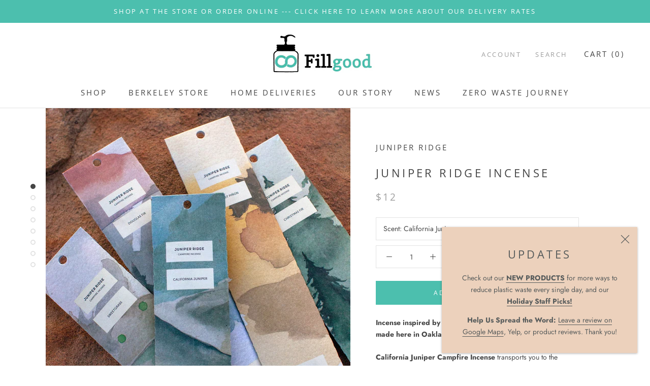

--- FILE ---
content_type: text/html; charset=utf-8
request_url: https://www.fillgood.co/products/juniper-ridge-campfire-incense
body_size: 41723
content:
<!doctype html>
<html class="no-js" lang="en" >
  <head>
    <meta charset="utf-8"> 
    <meta http-equiv="X-UA-Compatible" content="IE=edge,chrome=1">
    <meta name="viewport" content="width=device-width, initial-scale=1.0, height=device-height, minimum-scale=1.0, user-scalable=0">
    <meta name="theme-color" content="">
	<meta property="fb:app_id" content="817828572280559" />
    
    <title>
      Juniper Ridge Campfire Incense &ndash; Fillgood
    </title><meta name="description" content="Incense inspired by the wild beauty of the West Coast, and made here in Oakland! California Juniper, Cedar, Desert Piñon, Douglas Fir, Sweetgrass, White sage Campfire Incense. Made directly from the plant’s sap; no hidden ingredients, charcoals, or perfumes. Plastic free, safe, zero waste incense."><link rel="canonical" href="https://www.fillgood.co/products/juniper-ridge-campfire-incense">
    <!-- <link rel="stylesheet" href="https://rechargeassets-bootstrapheroes-rechargeapps.netdna-ssl.com/static/css/proxy.css"> --><meta property="og:type" content="product">
  <meta property="og:title" content="Juniper Ridge Incense"><meta property="og:image" content="http://www.fillgood.co/cdn/shop/files/incensepacks_grande.webp?v=1690254231">
    <meta property="og:image:secure_url" content="https://www.fillgood.co/cdn/shop/files/incensepacks_grande.webp?v=1690254231"><meta property="og:image" content="http://www.fillgood.co/cdn/shop/files/desertpinon1_grande.webp?v=1690254231">
    <meta property="og:image:secure_url" content="https://www.fillgood.co/cdn/shop/files/desertpinon1_grande.webp?v=1690254231"><meta property="og:image" content="http://www.fillgood.co/cdn/shop/files/californiajuniper_grande.webp?v=1690254231">
    <meta property="og:image:secure_url" content="https://www.fillgood.co/cdn/shop/files/californiajuniper_grande.webp?v=1690254231"><meta property="og:price:amount" content="12.00">
  <meta property="og:price:currency" content="USD"><meta property="og:description" content="Incense inspired by the wild beauty of the West Coast, and made here in Oakland! California Juniper, Cedar, Desert Piñon, Douglas Fir, Sweetgrass, White sage Campfire Incense. Made directly from the plant’s sap; no hidden ingredients, charcoals, or perfumes. Plastic free, safe, zero waste incense."><meta property="og:url" content="https://www.fillgood.co/products/juniper-ridge-campfire-incense">
<meta property="og:site_name" content="Fillgood"><meta name="twitter:card" content="summary"><meta name="twitter:title" content="Juniper Ridge Incense">
  <meta name="twitter:description" content="Incense inspired by the wild beauty of the West Coast, and made here in Oakland! California Juniper Campfire Incense transports you to the ancient, red-ribboned earth of California’s majestic Death Valley. Scent notes: Dried leather, dusty stone, sweet resin Cedar Campfire Incense transports you to the rock-strewn beaches and dense coniferous forests of the southern Oregon coast. Scent notes: Spicy ginger, green moss, meyer lemon peel. Desert Piñon Campfire Incense transports you to the red rock cliffs and desert mesas where the pinon pine grows wild. Scent notes: Sun-baked granite, pine sap, burnt sugar Douglas Fir Campfire Incense transports you to the old-growth forests of the Pacific Northwest’s Cascade Mountains. Scent notes: Damp forest floor, snapped fir needles, fresh sap. Sweetgrass Campfire Incense transports you to summer in the northern plains and low prairies of the West. Scent notes: Freshly-cut grass, almond,">
  <meta name="twitter:image" content="https://www.fillgood.co/cdn/shop/files/incensepacks_600x600_crop_center.webp?v=1690254231">

    <script>window.performance && window.performance.mark && window.performance.mark('shopify.content_for_header.start');</script><meta name="facebook-domain-verification" content="oizocgfc890pkmc206ymz84p9kalvp">
<meta name="google-site-verification" content="Y8F6dlJST_fxi-9SkQIORVVihzTn3Tp2MgLEtvIwWbo">
<meta id="shopify-digital-wallet" name="shopify-digital-wallet" content="/13809193/digital_wallets/dialog">
<meta name="shopify-checkout-api-token" content="b07e0a8cd777a9dc75cb3d056112d10d">
<link rel="alternate" type="application/json+oembed" href="https://www.fillgood.co/products/juniper-ridge-campfire-incense.oembed">
<script async="async" src="/checkouts/internal/preloads.js?locale=en-US"></script>
<link rel="preconnect" href="https://shop.app" crossorigin="anonymous">
<script async="async" src="https://shop.app/checkouts/internal/preloads.js?locale=en-US&shop_id=13809193" crossorigin="anonymous"></script>
<script id="apple-pay-shop-capabilities" type="application/json">{"shopId":13809193,"countryCode":"US","currencyCode":"USD","merchantCapabilities":["supports3DS"],"merchantId":"gid:\/\/shopify\/Shop\/13809193","merchantName":"Fillgood","requiredBillingContactFields":["postalAddress","email","phone"],"requiredShippingContactFields":["postalAddress","email","phone"],"shippingType":"shipping","supportedNetworks":["visa","masterCard","amex","discover","elo","jcb"],"total":{"type":"pending","label":"Fillgood","amount":"1.00"},"shopifyPaymentsEnabled":true,"supportsSubscriptions":true}</script>
<script id="shopify-features" type="application/json">{"accessToken":"b07e0a8cd777a9dc75cb3d056112d10d","betas":["rich-media-storefront-analytics"],"domain":"www.fillgood.co","predictiveSearch":true,"shopId":13809193,"locale":"en"}</script>
<script>var Shopify = Shopify || {};
Shopify.shop = "fillgood-co.myshopify.com";
Shopify.locale = "en";
Shopify.currency = {"active":"USD","rate":"1.0"};
Shopify.country = "US";
Shopify.theme = {"name":"theme-export-www-fillgood-co-prestige-shopify","id":181046083860,"schema_name":"Prestige","schema_version":"1.1.1","theme_store_id":null,"role":"main"};
Shopify.theme.handle = "null";
Shopify.theme.style = {"id":null,"handle":null};
Shopify.cdnHost = "www.fillgood.co/cdn";
Shopify.routes = Shopify.routes || {};
Shopify.routes.root = "/";</script>
<script type="module">!function(o){(o.Shopify=o.Shopify||{}).modules=!0}(window);</script>
<script>!function(o){function n(){var o=[];function n(){o.push(Array.prototype.slice.apply(arguments))}return n.q=o,n}var t=o.Shopify=o.Shopify||{};t.loadFeatures=n(),t.autoloadFeatures=n()}(window);</script>
<script>
  window.ShopifyPay = window.ShopifyPay || {};
  window.ShopifyPay.apiHost = "shop.app\/pay";
  window.ShopifyPay.redirectState = null;
</script>
<script id="shop-js-analytics" type="application/json">{"pageType":"product"}</script>
<script defer="defer" async type="module" src="//www.fillgood.co/cdn/shopifycloud/shop-js/modules/v2/client.init-shop-cart-sync_C5BV16lS.en.esm.js"></script>
<script defer="defer" async type="module" src="//www.fillgood.co/cdn/shopifycloud/shop-js/modules/v2/chunk.common_CygWptCX.esm.js"></script>
<script type="module">
  await import("//www.fillgood.co/cdn/shopifycloud/shop-js/modules/v2/client.init-shop-cart-sync_C5BV16lS.en.esm.js");
await import("//www.fillgood.co/cdn/shopifycloud/shop-js/modules/v2/chunk.common_CygWptCX.esm.js");

  window.Shopify.SignInWithShop?.initShopCartSync?.({"fedCMEnabled":true,"windoidEnabled":true});

</script>
<script>
  window.Shopify = window.Shopify || {};
  if (!window.Shopify.featureAssets) window.Shopify.featureAssets = {};
  window.Shopify.featureAssets['shop-js'] = {"shop-cart-sync":["modules/v2/client.shop-cart-sync_ZFArdW7E.en.esm.js","modules/v2/chunk.common_CygWptCX.esm.js"],"init-fed-cm":["modules/v2/client.init-fed-cm_CmiC4vf6.en.esm.js","modules/v2/chunk.common_CygWptCX.esm.js"],"shop-button":["modules/v2/client.shop-button_tlx5R9nI.en.esm.js","modules/v2/chunk.common_CygWptCX.esm.js"],"shop-cash-offers":["modules/v2/client.shop-cash-offers_DOA2yAJr.en.esm.js","modules/v2/chunk.common_CygWptCX.esm.js","modules/v2/chunk.modal_D71HUcav.esm.js"],"init-windoid":["modules/v2/client.init-windoid_sURxWdc1.en.esm.js","modules/v2/chunk.common_CygWptCX.esm.js"],"shop-toast-manager":["modules/v2/client.shop-toast-manager_ClPi3nE9.en.esm.js","modules/v2/chunk.common_CygWptCX.esm.js"],"init-shop-email-lookup-coordinator":["modules/v2/client.init-shop-email-lookup-coordinator_B8hsDcYM.en.esm.js","modules/v2/chunk.common_CygWptCX.esm.js"],"init-shop-cart-sync":["modules/v2/client.init-shop-cart-sync_C5BV16lS.en.esm.js","modules/v2/chunk.common_CygWptCX.esm.js"],"avatar":["modules/v2/client.avatar_BTnouDA3.en.esm.js"],"pay-button":["modules/v2/client.pay-button_FdsNuTd3.en.esm.js","modules/v2/chunk.common_CygWptCX.esm.js"],"init-customer-accounts":["modules/v2/client.init-customer-accounts_DxDtT_ad.en.esm.js","modules/v2/client.shop-login-button_C5VAVYt1.en.esm.js","modules/v2/chunk.common_CygWptCX.esm.js","modules/v2/chunk.modal_D71HUcav.esm.js"],"init-shop-for-new-customer-accounts":["modules/v2/client.init-shop-for-new-customer-accounts_ChsxoAhi.en.esm.js","modules/v2/client.shop-login-button_C5VAVYt1.en.esm.js","modules/v2/chunk.common_CygWptCX.esm.js","modules/v2/chunk.modal_D71HUcav.esm.js"],"shop-login-button":["modules/v2/client.shop-login-button_C5VAVYt1.en.esm.js","modules/v2/chunk.common_CygWptCX.esm.js","modules/v2/chunk.modal_D71HUcav.esm.js"],"init-customer-accounts-sign-up":["modules/v2/client.init-customer-accounts-sign-up_CPSyQ0Tj.en.esm.js","modules/v2/client.shop-login-button_C5VAVYt1.en.esm.js","modules/v2/chunk.common_CygWptCX.esm.js","modules/v2/chunk.modal_D71HUcav.esm.js"],"shop-follow-button":["modules/v2/client.shop-follow-button_Cva4Ekp9.en.esm.js","modules/v2/chunk.common_CygWptCX.esm.js","modules/v2/chunk.modal_D71HUcav.esm.js"],"checkout-modal":["modules/v2/client.checkout-modal_BPM8l0SH.en.esm.js","modules/v2/chunk.common_CygWptCX.esm.js","modules/v2/chunk.modal_D71HUcav.esm.js"],"lead-capture":["modules/v2/client.lead-capture_Bi8yE_yS.en.esm.js","modules/v2/chunk.common_CygWptCX.esm.js","modules/v2/chunk.modal_D71HUcav.esm.js"],"shop-login":["modules/v2/client.shop-login_D6lNrXab.en.esm.js","modules/v2/chunk.common_CygWptCX.esm.js","modules/v2/chunk.modal_D71HUcav.esm.js"],"payment-terms":["modules/v2/client.payment-terms_CZxnsJam.en.esm.js","modules/v2/chunk.common_CygWptCX.esm.js","modules/v2/chunk.modal_D71HUcav.esm.js"]};
</script>
<script>(function() {
  var isLoaded = false;
  function asyncLoad() {
    if (isLoaded) return;
    isLoaded = true;
    var urls = ["https:\/\/chimpstatic.com\/mcjs-connected\/js\/users\/2fbd0276a58da8cf8b8d95664\/81a5e2eccca355096a94259f7.js?shop=fillgood-co.myshopify.com","https:\/\/chimpstatic.com\/mcjs-connected\/js\/users\/2fbd0276a58da8cf8b8d95664\/57a82b46a26fd0def4ed2b318.js?shop=fillgood-co.myshopify.com"];
    for (var i = 0; i < urls.length; i++) {
      var s = document.createElement('script');
      s.type = 'text/javascript';
      s.async = true;
      s.src = urls[i];
      var x = document.getElementsByTagName('script')[0];
      x.parentNode.insertBefore(s, x);
    }
  };
  if(window.attachEvent) {
    window.attachEvent('onload', asyncLoad);
  } else {
    window.addEventListener('load', asyncLoad, false);
  }
})();</script>
<script id="__st">var __st={"a":13809193,"offset":-28800,"reqid":"9d36ad63-6b3c-409e-a628-379d43b5828a-1768705822","pageurl":"www.fillgood.co\/products\/juniper-ridge-campfire-incense","u":"714bb8ccfed2","p":"product","rtyp":"product","rid":8453708579092};</script>
<script>window.ShopifyPaypalV4VisibilityTracking = true;</script>
<script id="captcha-bootstrap">!function(){'use strict';const t='contact',e='account',n='new_comment',o=[[t,t],['blogs',n],['comments',n],[t,'customer']],c=[[e,'customer_login'],[e,'guest_login'],[e,'recover_customer_password'],[e,'create_customer']],r=t=>t.map((([t,e])=>`form[action*='/${t}']:not([data-nocaptcha='true']) input[name='form_type'][value='${e}']`)).join(','),a=t=>()=>t?[...document.querySelectorAll(t)].map((t=>t.form)):[];function s(){const t=[...o],e=r(t);return a(e)}const i='password',u='form_key',d=['recaptcha-v3-token','g-recaptcha-response','h-captcha-response',i],f=()=>{try{return window.sessionStorage}catch{return}},m='__shopify_v',_=t=>t.elements[u];function p(t,e,n=!1){try{const o=window.sessionStorage,c=JSON.parse(o.getItem(e)),{data:r}=function(t){const{data:e,action:n}=t;return t[m]||n?{data:e,action:n}:{data:t,action:n}}(c);for(const[e,n]of Object.entries(r))t.elements[e]&&(t.elements[e].value=n);n&&o.removeItem(e)}catch(o){console.error('form repopulation failed',{error:o})}}const l='form_type',E='cptcha';function T(t){t.dataset[E]=!0}const w=window,h=w.document,L='Shopify',v='ce_forms',y='captcha';let A=!1;((t,e)=>{const n=(g='f06e6c50-85a8-45c8-87d0-21a2b65856fe',I='https://cdn.shopify.com/shopifycloud/storefront-forms-hcaptcha/ce_storefront_forms_captcha_hcaptcha.v1.5.2.iife.js',D={infoText:'Protected by hCaptcha',privacyText:'Privacy',termsText:'Terms'},(t,e,n)=>{const o=w[L][v],c=o.bindForm;if(c)return c(t,g,e,D).then(n);var r;o.q.push([[t,g,e,D],n]),r=I,A||(h.body.append(Object.assign(h.createElement('script'),{id:'captcha-provider',async:!0,src:r})),A=!0)});var g,I,D;w[L]=w[L]||{},w[L][v]=w[L][v]||{},w[L][v].q=[],w[L][y]=w[L][y]||{},w[L][y].protect=function(t,e){n(t,void 0,e),T(t)},Object.freeze(w[L][y]),function(t,e,n,w,h,L){const[v,y,A,g]=function(t,e,n){const i=e?o:[],u=t?c:[],d=[...i,...u],f=r(d),m=r(i),_=r(d.filter((([t,e])=>n.includes(e))));return[a(f),a(m),a(_),s()]}(w,h,L),I=t=>{const e=t.target;return e instanceof HTMLFormElement?e:e&&e.form},D=t=>v().includes(t);t.addEventListener('submit',(t=>{const e=I(t);if(!e)return;const n=D(e)&&!e.dataset.hcaptchaBound&&!e.dataset.recaptchaBound,o=_(e),c=g().includes(e)&&(!o||!o.value);(n||c)&&t.preventDefault(),c&&!n&&(function(t){try{if(!f())return;!function(t){const e=f();if(!e)return;const n=_(t);if(!n)return;const o=n.value;o&&e.removeItem(o)}(t);const e=Array.from(Array(32),(()=>Math.random().toString(36)[2])).join('');!function(t,e){_(t)||t.append(Object.assign(document.createElement('input'),{type:'hidden',name:u})),t.elements[u].value=e}(t,e),function(t,e){const n=f();if(!n)return;const o=[...t.querySelectorAll(`input[type='${i}']`)].map((({name:t})=>t)),c=[...d,...o],r={};for(const[a,s]of new FormData(t).entries())c.includes(a)||(r[a]=s);n.setItem(e,JSON.stringify({[m]:1,action:t.action,data:r}))}(t,e)}catch(e){console.error('failed to persist form',e)}}(e),e.submit())}));const S=(t,e)=>{t&&!t.dataset[E]&&(n(t,e.some((e=>e===t))),T(t))};for(const o of['focusin','change'])t.addEventListener(o,(t=>{const e=I(t);D(e)&&S(e,y())}));const B=e.get('form_key'),M=e.get(l),P=B&&M;t.addEventListener('DOMContentLoaded',(()=>{const t=y();if(P)for(const e of t)e.elements[l].value===M&&p(e,B);[...new Set([...A(),...v().filter((t=>'true'===t.dataset.shopifyCaptcha))])].forEach((e=>S(e,t)))}))}(h,new URLSearchParams(w.location.search),n,t,e,['guest_login'])})(!0,!0)}();</script>
<script integrity="sha256-4kQ18oKyAcykRKYeNunJcIwy7WH5gtpwJnB7kiuLZ1E=" data-source-attribution="shopify.loadfeatures" defer="defer" src="//www.fillgood.co/cdn/shopifycloud/storefront/assets/storefront/load_feature-a0a9edcb.js" crossorigin="anonymous"></script>
<script crossorigin="anonymous" defer="defer" src="//www.fillgood.co/cdn/shopifycloud/storefront/assets/shopify_pay/storefront-65b4c6d7.js?v=20250812"></script>
<script data-source-attribution="shopify.dynamic_checkout.dynamic.init">var Shopify=Shopify||{};Shopify.PaymentButton=Shopify.PaymentButton||{isStorefrontPortableWallets:!0,init:function(){window.Shopify.PaymentButton.init=function(){};var t=document.createElement("script");t.src="https://www.fillgood.co/cdn/shopifycloud/portable-wallets/latest/portable-wallets.en.js",t.type="module",document.head.appendChild(t)}};
</script>
<script data-source-attribution="shopify.dynamic_checkout.buyer_consent">
  function portableWalletsHideBuyerConsent(e){var t=document.getElementById("shopify-buyer-consent"),n=document.getElementById("shopify-subscription-policy-button");t&&n&&(t.classList.add("hidden"),t.setAttribute("aria-hidden","true"),n.removeEventListener("click",e))}function portableWalletsShowBuyerConsent(e){var t=document.getElementById("shopify-buyer-consent"),n=document.getElementById("shopify-subscription-policy-button");t&&n&&(t.classList.remove("hidden"),t.removeAttribute("aria-hidden"),n.addEventListener("click",e))}window.Shopify?.PaymentButton&&(window.Shopify.PaymentButton.hideBuyerConsent=portableWalletsHideBuyerConsent,window.Shopify.PaymentButton.showBuyerConsent=portableWalletsShowBuyerConsent);
</script>
<script data-source-attribution="shopify.dynamic_checkout.cart.bootstrap">document.addEventListener("DOMContentLoaded",(function(){function t(){return document.querySelector("shopify-accelerated-checkout-cart, shopify-accelerated-checkout")}if(t())Shopify.PaymentButton.init();else{new MutationObserver((function(e,n){t()&&(Shopify.PaymentButton.init(),n.disconnect())})).observe(document.body,{childList:!0,subtree:!0})}}));
</script>
<link id="shopify-accelerated-checkout-styles" rel="stylesheet" media="screen" href="https://www.fillgood.co/cdn/shopifycloud/portable-wallets/latest/accelerated-checkout-backwards-compat.css" crossorigin="anonymous">
<style id="shopify-accelerated-checkout-cart">
        #shopify-buyer-consent {
  margin-top: 1em;
  display: inline-block;
  width: 100%;
}

#shopify-buyer-consent.hidden {
  display: none;
}

#shopify-subscription-policy-button {
  background: none;
  border: none;
  padding: 0;
  text-decoration: underline;
  font-size: inherit;
  cursor: pointer;
}

#shopify-subscription-policy-button::before {
  box-shadow: none;
}

      </style>

<script>window.performance && window.performance.mark && window.performance.mark('shopify.content_for_header.end');</script>

    <link rel="stylesheet" href="//www.fillgood.co/cdn/shop/t/31/assets/theme.scss.css?v=100864741712934167781766536824">

    <script>
      // This allows to expose several variables to the global scope, to be used in scripts
      window.theme = {
        template: "product",
        shopCurrency: "USD",
        moneyFormat: "${{amount}}",
        moneyWithCurrencyFormat: "${{amount}} USD",
        currencyConversionEnabled: false,
        currencyConversionMoneyFormat: "money_format",
        currencyConversionRoundAmounts: true,
        searchMode: "product,article,page",
        showPageTransition: true,
        showElementStaggering: false,
        showImageZooming: false
      };

      window.languages = {
        cartAddNote: "Add Order Note and Delivery Instructions",
        cartEditNote: "Edit Order Note",
        productImageLoadingError: "This image could not be loaded. Please try to reload the page.",
        productFormAddToCart: "Add to cart",
        productFormUnavailable: "Unavailable",
        productFormSoldOut: "Sold Out",
        shippingEstimatorOneResult: "1 option available:",
        shippingEstimatorMoreResults: "{{count}} options available:",
        shippingEstimatorNoResults: "No shipping could be found"
      };

      window.lazySizesConfig = {
        loadHidden: false,
        hFac: 0.5,
        expFactor: 2,
        ricTimeout: 150,
        lazyClass: 'Image--lazyLoad',
        loadingClass: 'Image--lazyLoading',
        loadedClass: 'Image--lazyLoaded'
      };

      document.documentElement.className = document.documentElement.className.replace('no-js', 'js');
      document.documentElement.style.setProperty('--window-height', window.innerHeight + 'px');

      // We do a quick detection of some features (we could use Modernizr but for so little...)
      (function() {
        document.documentElement.className += ((window.CSS && window.CSS.supports('(position: sticky) or (position: -webkit-sticky)')) ? ' supports-sticky' : ' no-supports-sticky');
        document.documentElement.className += (window.matchMedia('(-moz-touch-enabled: 1), (hover: none)')).matches ? ' no-supports-hover' : ' supports-hover';
      }());

      window.onpageshow = function (event) {
        if (event.persisted) {
          window.location.reload();
        }
      };
    </script>

    <script src="//www.fillgood.co/cdn/shop/t/31/assets/lazysizes.min.js?v=174358363404432586981754086275" async></script>

    
<script src="https://polyfill-fastly.net/v2/polyfill.min.js?features=fetch,Element.prototype.closest,Element.prototype.remove,Element.prototype.classList,Array.prototype.includes,Array.prototype.fill,Object.assign,CustomEvent,IntersectionObserver,IntersectionObserverEntry" defer></script>
    <script src="//www.fillgood.co/cdn/shop/t/31/assets/libs.min.js?v=88466822118989791001754086275" defer></script>
    <script src="//www.fillgood.co/cdn/shop/t/31/assets/theme.min.js?v=101783863334281875521754086275" defer></script>
    <script src="//www.fillgood.co/cdn/shop/t/31/assets/custom.js?v=8814717088703906631754086275" defer></script>

    
  <script type="application/ld+json">
  {
    "@context": "http://schema.org",
    "@type": "Product",
    "offers": {
      "@type": "Offer",
      "availability":"//schema.org/InStock",
      "price": "12.00",
      "priceCurrency": "USD"
    },
    "brand": "Juniper Ridge",
    "name": "Juniper Ridge Incense",
    "description": "Incense inspired by the wild beauty of the West Coast, and made here in Oakland!\nCalifornia Juniper Campfire Incense transports you to the ancient, red-ribboned earth of California’s majestic Death Valley. Scent notes: Dried leather, dusty stone, sweet resin\nCedar Campfire Incense transports you to the rock-strewn beaches and dense coniferous forests of the southern Oregon coast. Scent notes: Spicy ginger, green moss, meyer lemon peel.\nDesert Piñon Campfire Incense transports you to the red rock cliffs and desert mesas where the pinon pine grows wild. Scent notes: Sun-baked granite, pine sap, burnt sugar\nDouglas Fir Campfire Incense transports you to the old-growth forests of the Pacific Northwest’s Cascade Mountains. Scent notes: Damp forest floor, snapped fir needles, fresh sap.\nSweetgrass Campfire Incense transports you to summer in the northern plains and low prairies of the West. Scent notes: Freshly-cut grass, almond, warm spice.\nWhite sage Campfire Incense transports you to the sun-baked Mojave Desert. Scent notes: Soft chaparral, dry mojave earth, sun washed desert slopes\n----------------------------------------\nIncense made directly from the plant’s sap; no hidden ingredients, charcoals, or perfumes.\nUsage: always burn incense in a well-ventilated area, with a fire-safe holder. Place the incense holder on a level, heat-resistant surface and ensure ash and embers are caught safely.\n20 incense sticks per pack.\nPackaging: Recyclable paper packet. Made from sfi (sustainable forestry initiative) material and is printed with environmentally friendly inks.\nCaution: Never leave lit incense unattended. Keep out of reach of children and pets. Consult a health care practitioner if you are pregnant or suffer from asthma or other respiratory issues. \nMade in Oakland, CA\nIngredients:\nCalifornia Juniper: Juniperus californica (California Juniper), Pinus edulis (Piñon Pine), Litsea glutinosa Powder, Bamboo Stick.\nCedar: Chamaecyparis lawsoniana (Port Orford Cedar), Pinus edulis (Piñon Pine), Litsea glutinosa Powder, Bamboo Stick.\nDesert Pinon: Pinus edulis (Piñon Pine), Pinus edulis (Piñon Pine) Tree Pitch, Litsea glutinosa Powder, Bamboo Stick.\nDouglas Fir: Pseudotsuga menziesii (Douglas Fir), Pinus edulis (Piñon Pine), Litsea glutinosa Powder, Bamboo Stick.\nSweetgrass: Hierochloe odorata (Sweetgrass), Pinus edulis (Piñon Pine), Litsea glutinosa Powder, Bamboo Stick.\nWhite Sage: Cultivated Salvia apiana (White Sage), Litsea glutinosa Powder, Bamboo Stick.",
    "category": "Incense",
    "url": "https://www.fillgood.co/products/juniper-ridge-campfire-incense",
    "image": {
      "@type": "ImageObject",
      "url": "https://www.fillgood.co/cdn/shop/files/incensepacks_1024x1024.webp?v=1690254231",
      "image": "https://www.fillgood.co/cdn/shop/files/incensepacks_1024x1024.webp?v=1690254231",
      "name": "Juniper Ridge Incense",
      "width": 1024,
      "height": 1024
    }
  }
  </script>

  <!-- BEGIN app block: shopify://apps/judge-me-reviews/blocks/judgeme_core/61ccd3b1-a9f2-4160-9fe9-4fec8413e5d8 --><!-- Start of Judge.me Core -->






<link rel="dns-prefetch" href="https://cdnwidget.judge.me">
<link rel="dns-prefetch" href="https://cdn.judge.me">
<link rel="dns-prefetch" href="https://cdn1.judge.me">
<link rel="dns-prefetch" href="https://api.judge.me">

<script data-cfasync='false' class='jdgm-settings-script'>window.jdgmSettings={"pagination":5,"disable_web_reviews":false,"badge_no_review_text":"No reviews","badge_n_reviews_text":"{{ n }} review/reviews","hide_badge_preview_if_no_reviews":true,"badge_hide_text":false,"enforce_center_preview_badge":false,"widget_title":"Customer Reviews","widget_open_form_text":"Write a review","widget_close_form_text":"Cancel review","widget_refresh_page_text":"Refresh page","widget_summary_text":"Based on {{ number_of_reviews }} review/reviews","widget_no_review_text":"Be the first to write a review","widget_name_field_text":"Display name","widget_verified_name_field_text":"Verified Name (public)","widget_name_placeholder_text":"Display name","widget_required_field_error_text":"This field is required.","widget_email_field_text":"Email address","widget_verified_email_field_text":"Verified Email (private, can not be edited)","widget_email_placeholder_text":"Your email address","widget_email_field_error_text":"Please enter a valid email address.","widget_rating_field_text":"Rating","widget_review_title_field_text":"Review Title","widget_review_title_placeholder_text":"Give your review a title","widget_review_body_field_text":"Review content","widget_review_body_placeholder_text":"Start writing here...","widget_pictures_field_text":"Picture/Video (optional)","widget_submit_review_text":"Submit Review","widget_submit_verified_review_text":"Submit Verified Review","widget_submit_success_msg_with_auto_publish":"Thank you! Please refresh the page in a few moments to see your review. You can remove or edit your review by logging into \u003ca href='https://judge.me/login' target='_blank' rel='nofollow noopener'\u003eJudge.me\u003c/a\u003e","widget_submit_success_msg_no_auto_publish":"Thank you! Your review will be published as soon as it is approved by the shop admin. You can remove or edit your review by logging into \u003ca href='https://judge.me/login' target='_blank' rel='nofollow noopener'\u003eJudge.me\u003c/a\u003e","widget_show_default_reviews_out_of_total_text":"Showing {{ n_reviews_shown }} out of {{ n_reviews }} reviews.","widget_show_all_link_text":"Show all","widget_show_less_link_text":"Show less","widget_author_said_text":"{{ reviewer_name }} said:","widget_days_text":"{{ n }} days ago","widget_weeks_text":"{{ n }} week/weeks ago","widget_months_text":"{{ n }} month/months ago","widget_years_text":"{{ n }} year/years ago","widget_yesterday_text":"Yesterday","widget_today_text":"Today","widget_replied_text":"\u003e\u003e {{ shop_name }} replied:","widget_read_more_text":"Read more","widget_reviewer_name_as_initial":"","widget_rating_filter_color":"#fbcd0a","widget_rating_filter_see_all_text":"See all reviews","widget_sorting_most_recent_text":"Most Recent","widget_sorting_highest_rating_text":"Highest Rating","widget_sorting_lowest_rating_text":"Lowest Rating","widget_sorting_with_pictures_text":"Only Pictures","widget_sorting_most_helpful_text":"Most Helpful","widget_open_question_form_text":"Ask a question","widget_reviews_subtab_text":"Reviews","widget_questions_subtab_text":"Questions","widget_question_label_text":"Question","widget_answer_label_text":"Answer","widget_question_placeholder_text":"Write your question here","widget_submit_question_text":"Submit Question","widget_question_submit_success_text":"Thank you for your question! We will notify you once it gets answered.","verified_badge_text":"Verified","verified_badge_bg_color":"","verified_badge_text_color":"","verified_badge_placement":"left-of-reviewer-name","widget_review_max_height":"","widget_hide_border":false,"widget_social_share":false,"widget_thumb":false,"widget_review_location_show":false,"widget_location_format":"","all_reviews_include_out_of_store_products":true,"all_reviews_out_of_store_text":"(out of store)","all_reviews_pagination":100,"all_reviews_product_name_prefix_text":"about","enable_review_pictures":true,"enable_question_anwser":false,"widget_theme":"default","review_date_format":"mm/dd/yyyy","default_sort_method":"most-recent","widget_product_reviews_subtab_text":"Product Reviews","widget_shop_reviews_subtab_text":"Shop Reviews","widget_other_products_reviews_text":"Reviews for other products","widget_store_reviews_subtab_text":"Store reviews","widget_no_store_reviews_text":"This store hasn't received any reviews yet","widget_web_restriction_product_reviews_text":"This product hasn't received any reviews yet","widget_no_items_text":"No items found","widget_show_more_text":"Show more","widget_write_a_store_review_text":"Write a Store Review","widget_other_languages_heading":"Reviews in Other Languages","widget_translate_review_text":"Translate review to {{ language }}","widget_translating_review_text":"Translating...","widget_show_original_translation_text":"Show original ({{ language }})","widget_translate_review_failed_text":"Review couldn't be translated.","widget_translate_review_retry_text":"Retry","widget_translate_review_try_again_later_text":"Try again later","show_product_url_for_grouped_product":false,"widget_sorting_pictures_first_text":"Pictures First","show_pictures_on_all_rev_page_mobile":false,"show_pictures_on_all_rev_page_desktop":false,"floating_tab_hide_mobile_install_preference":false,"floating_tab_button_name":"★ Reviews","floating_tab_title":"Let customers speak for us","floating_tab_button_color":"","floating_tab_button_background_color":"","floating_tab_url":"","floating_tab_url_enabled":false,"floating_tab_tab_style":"text","all_reviews_text_badge_text":"Customers rate us {{ shop.metafields.judgeme.all_reviews_rating | round: 1 }}/5 based on {{ shop.metafields.judgeme.all_reviews_count }} reviews.","all_reviews_text_badge_text_branded_style":"{{ shop.metafields.judgeme.all_reviews_rating | round: 1 }} out of 5 stars based on {{ shop.metafields.judgeme.all_reviews_count }} reviews","is_all_reviews_text_badge_a_link":false,"show_stars_for_all_reviews_text_badge":false,"all_reviews_text_badge_url":"","all_reviews_text_style":"branded","all_reviews_text_color_style":"judgeme_brand_color","all_reviews_text_color":"#108474","all_reviews_text_show_jm_brand":true,"featured_carousel_show_header":true,"featured_carousel_title":"Let customers speak for us","testimonials_carousel_title":"Customers are saying","videos_carousel_title":"Real customer stories","cards_carousel_title":"Customers are saying","featured_carousel_count_text":"from {{ n }} reviews","featured_carousel_add_link_to_all_reviews_page":false,"featured_carousel_url":"","featured_carousel_show_images":true,"featured_carousel_autoslide_interval":5,"featured_carousel_arrows_on_the_sides":false,"featured_carousel_height":250,"featured_carousel_width":80,"featured_carousel_image_size":0,"featured_carousel_image_height":250,"featured_carousel_arrow_color":"#eeeeee","verified_count_badge_style":"branded","verified_count_badge_orientation":"horizontal","verified_count_badge_color_style":"judgeme_brand_color","verified_count_badge_color":"#108474","is_verified_count_badge_a_link":false,"verified_count_badge_url":"","verified_count_badge_show_jm_brand":true,"widget_rating_preset_default":5,"widget_first_sub_tab":"product-reviews","widget_show_histogram":true,"widget_histogram_use_custom_color":false,"widget_pagination_use_custom_color":false,"widget_star_use_custom_color":false,"widget_verified_badge_use_custom_color":false,"widget_write_review_use_custom_color":false,"picture_reminder_submit_button":"Upload Pictures","enable_review_videos":false,"mute_video_by_default":false,"widget_sorting_videos_first_text":"Videos First","widget_review_pending_text":"Pending","featured_carousel_items_for_large_screen":3,"social_share_options_order":"Facebook,Twitter","remove_microdata_snippet":true,"disable_json_ld":false,"enable_json_ld_products":false,"preview_badge_show_question_text":false,"preview_badge_no_question_text":"No questions","preview_badge_n_question_text":"{{ number_of_questions }} question/questions","qa_badge_show_icon":false,"qa_badge_position":"same-row","remove_judgeme_branding":false,"widget_add_search_bar":false,"widget_search_bar_placeholder":"Search","widget_sorting_verified_only_text":"Verified only","featured_carousel_theme":"default","featured_carousel_show_rating":true,"featured_carousel_show_title":true,"featured_carousel_show_body":true,"featured_carousel_show_date":false,"featured_carousel_show_reviewer":true,"featured_carousel_show_product":false,"featured_carousel_header_background_color":"#108474","featured_carousel_header_text_color":"#ffffff","featured_carousel_name_product_separator":"reviewed","featured_carousel_full_star_background":"#108474","featured_carousel_empty_star_background":"#dadada","featured_carousel_vertical_theme_background":"#f9fafb","featured_carousel_verified_badge_enable":true,"featured_carousel_verified_badge_color":"#108474","featured_carousel_border_style":"round","featured_carousel_review_line_length_limit":3,"featured_carousel_more_reviews_button_text":"Read more reviews","featured_carousel_view_product_button_text":"View product","all_reviews_page_load_reviews_on":"scroll","all_reviews_page_load_more_text":"Load More Reviews","disable_fb_tab_reviews":false,"enable_ajax_cdn_cache":false,"widget_advanced_speed_features":5,"widget_public_name_text":"displayed publicly like","default_reviewer_name":"John Smith","default_reviewer_name_has_non_latin":true,"widget_reviewer_anonymous":"Anonymous","medals_widget_title":"Judge.me Review Medals","medals_widget_background_color":"#f9fafb","medals_widget_position":"footer_all_pages","medals_widget_border_color":"#f9fafb","medals_widget_verified_text_position":"left","medals_widget_use_monochromatic_version":false,"medals_widget_elements_color":"#108474","show_reviewer_avatar":true,"widget_invalid_yt_video_url_error_text":"Not a YouTube video URL","widget_max_length_field_error_text":"Please enter no more than {0} characters.","widget_show_country_flag":false,"widget_show_collected_via_shop_app":true,"widget_verified_by_shop_badge_style":"light","widget_verified_by_shop_text":"Verified by Shop","widget_show_photo_gallery":false,"widget_load_with_code_splitting":true,"widget_ugc_install_preference":false,"widget_ugc_title":"Made by us, Shared by you","widget_ugc_subtitle":"Tag us to see your picture featured in our page","widget_ugc_arrows_color":"#ffffff","widget_ugc_primary_button_text":"Buy Now","widget_ugc_primary_button_background_color":"#108474","widget_ugc_primary_button_text_color":"#ffffff","widget_ugc_primary_button_border_width":"0","widget_ugc_primary_button_border_style":"none","widget_ugc_primary_button_border_color":"#108474","widget_ugc_primary_button_border_radius":"25","widget_ugc_secondary_button_text":"Load More","widget_ugc_secondary_button_background_color":"#ffffff","widget_ugc_secondary_button_text_color":"#108474","widget_ugc_secondary_button_border_width":"2","widget_ugc_secondary_button_border_style":"solid","widget_ugc_secondary_button_border_color":"#108474","widget_ugc_secondary_button_border_radius":"25","widget_ugc_reviews_button_text":"View Reviews","widget_ugc_reviews_button_background_color":"#ffffff","widget_ugc_reviews_button_text_color":"#108474","widget_ugc_reviews_button_border_width":"2","widget_ugc_reviews_button_border_style":"solid","widget_ugc_reviews_button_border_color":"#108474","widget_ugc_reviews_button_border_radius":"25","widget_ugc_reviews_button_link_to":"judgeme-reviews-page","widget_ugc_show_post_date":true,"widget_ugc_max_width":"800","widget_rating_metafield_value_type":true,"widget_primary_color":"#108474","widget_enable_secondary_color":false,"widget_secondary_color":"#edf5f5","widget_summary_average_rating_text":"{{ average_rating }} out of 5","widget_media_grid_title":"Customer photos \u0026 videos","widget_media_grid_see_more_text":"See more","widget_round_style":false,"widget_show_product_medals":true,"widget_verified_by_judgeme_text":"Verified by Judge.me","widget_show_store_medals":true,"widget_verified_by_judgeme_text_in_store_medals":"Verified by Judge.me","widget_media_field_exceed_quantity_message":"Sorry, we can only accept {{ max_media }} for one review.","widget_media_field_exceed_limit_message":"{{ file_name }} is too large, please select a {{ media_type }} less than {{ size_limit }}MB.","widget_review_submitted_text":"Review Submitted!","widget_question_submitted_text":"Question Submitted!","widget_close_form_text_question":"Cancel","widget_write_your_answer_here_text":"Write your answer here","widget_enabled_branded_link":true,"widget_show_collected_by_judgeme":true,"widget_reviewer_name_color":"","widget_write_review_text_color":"","widget_write_review_bg_color":"","widget_collected_by_judgeme_text":"collected by Judge.me","widget_pagination_type":"standard","widget_load_more_text":"Load More","widget_load_more_color":"#108474","widget_full_review_text":"Full Review","widget_read_more_reviews_text":"Read More Reviews","widget_read_questions_text":"Read Questions","widget_questions_and_answers_text":"Questions \u0026 Answers","widget_verified_by_text":"Verified by","widget_verified_text":"Verified","widget_number_of_reviews_text":"{{ number_of_reviews }} reviews","widget_back_button_text":"Back","widget_next_button_text":"Next","widget_custom_forms_filter_button":"Filters","custom_forms_style":"horizontal","widget_show_review_information":false,"how_reviews_are_collected":"How reviews are collected?","widget_show_review_keywords":false,"widget_gdpr_statement":"How we use your data: We'll only contact you about the review you left, and only if necessary. By submitting your review, you agree to Judge.me's \u003ca href='https://judge.me/terms' target='_blank' rel='nofollow noopener'\u003eterms\u003c/a\u003e, \u003ca href='https://judge.me/privacy' target='_blank' rel='nofollow noopener'\u003eprivacy\u003c/a\u003e and \u003ca href='https://judge.me/content-policy' target='_blank' rel='nofollow noopener'\u003econtent\u003c/a\u003e policies.","widget_multilingual_sorting_enabled":false,"widget_translate_review_content_enabled":false,"widget_translate_review_content_method":"manual","popup_widget_review_selection":"automatically_with_pictures","popup_widget_round_border_style":true,"popup_widget_show_title":true,"popup_widget_show_body":true,"popup_widget_show_reviewer":false,"popup_widget_show_product":true,"popup_widget_show_pictures":true,"popup_widget_use_review_picture":true,"popup_widget_show_on_home_page":true,"popup_widget_show_on_product_page":true,"popup_widget_show_on_collection_page":true,"popup_widget_show_on_cart_page":true,"popup_widget_position":"bottom_left","popup_widget_first_review_delay":5,"popup_widget_duration":5,"popup_widget_interval":5,"popup_widget_review_count":5,"popup_widget_hide_on_mobile":true,"review_snippet_widget_round_border_style":true,"review_snippet_widget_card_color":"#FFFFFF","review_snippet_widget_slider_arrows_background_color":"#FFFFFF","review_snippet_widget_slider_arrows_color":"#000000","review_snippet_widget_star_color":"#108474","show_product_variant":false,"all_reviews_product_variant_label_text":"Variant: ","widget_show_verified_branding":true,"widget_ai_summary_title":"Customers say","widget_ai_summary_disclaimer":"AI-powered review summary based on recent customer reviews","widget_show_ai_summary":false,"widget_show_ai_summary_bg":false,"widget_show_review_title_input":true,"redirect_reviewers_invited_via_email":"review_widget","request_store_review_after_product_review":false,"request_review_other_products_in_order":false,"review_form_color_scheme":"default","review_form_corner_style":"square","review_form_star_color":{},"review_form_text_color":"#333333","review_form_background_color":"#ffffff","review_form_field_background_color":"#fafafa","review_form_button_color":{},"review_form_button_text_color":"#ffffff","review_form_modal_overlay_color":"#000000","review_content_screen_title_text":"How would you rate this product?","review_content_introduction_text":"We would love it if you would share a bit about your experience.","store_review_form_title_text":"How would you rate this store?","store_review_form_introduction_text":"We would love it if you would share a bit about your experience.","show_review_guidance_text":true,"one_star_review_guidance_text":"Poor","five_star_review_guidance_text":"Great","customer_information_screen_title_text":"About you","customer_information_introduction_text":"Please tell us more about you.","custom_questions_screen_title_text":"Your experience in more detail","custom_questions_introduction_text":"Here are a few questions to help us understand more about your experience.","review_submitted_screen_title_text":"Thanks for your review!","review_submitted_screen_thank_you_text":"We are processing it and it will appear on the store soon.","review_submitted_screen_email_verification_text":"Please confirm your email by clicking the link we just sent you. This helps us keep reviews authentic.","review_submitted_request_store_review_text":"Would you like to share your experience of shopping with us?","review_submitted_review_other_products_text":"Would you like to review these products?","store_review_screen_title_text":"Would you like to share your experience of shopping with us?","store_review_introduction_text":"We value your feedback and use it to improve. Please share any thoughts or suggestions you have.","reviewer_media_screen_title_picture_text":"Share a picture","reviewer_media_introduction_picture_text":"Upload a photo to support your review.","reviewer_media_screen_title_video_text":"Share a video","reviewer_media_introduction_video_text":"Upload a video to support your review.","reviewer_media_screen_title_picture_or_video_text":"Share a picture or video","reviewer_media_introduction_picture_or_video_text":"Upload a photo or video to support your review.","reviewer_media_youtube_url_text":"Paste your Youtube URL here","advanced_settings_next_step_button_text":"Next","advanced_settings_close_review_button_text":"Close","modal_write_review_flow":false,"write_review_flow_required_text":"Required","write_review_flow_privacy_message_text":"We respect your privacy.","write_review_flow_anonymous_text":"Post review as anonymous","write_review_flow_visibility_text":"This won't be visible to other customers.","write_review_flow_multiple_selection_help_text":"Select as many as you like","write_review_flow_single_selection_help_text":"Select one option","write_review_flow_required_field_error_text":"This field is required","write_review_flow_invalid_email_error_text":"Please enter a valid email address","write_review_flow_max_length_error_text":"Max. {{ max_length }} characters.","write_review_flow_media_upload_text":"\u003cb\u003eClick to upload\u003c/b\u003e or drag and drop","write_review_flow_gdpr_statement":"We'll only contact you about your review if necessary. By submitting your review, you agree to our \u003ca href='https://judge.me/terms' target='_blank' rel='nofollow noopener'\u003eterms and conditions\u003c/a\u003e and \u003ca href='https://judge.me/privacy' target='_blank' rel='nofollow noopener'\u003eprivacy policy\u003c/a\u003e.","rating_only_reviews_enabled":false,"show_negative_reviews_help_screen":false,"new_review_flow_help_screen_rating_threshold":3,"negative_review_resolution_screen_title_text":"Tell us more","negative_review_resolution_text":"Your experience matters to us. If there were issues with your purchase, we're here to help. Feel free to reach out to us, we'd love the opportunity to make things right.","negative_review_resolution_button_text":"Contact us","negative_review_resolution_proceed_with_review_text":"Leave a review","negative_review_resolution_subject":"Issue with purchase from {{ shop_name }}.{{ order_name }}","preview_badge_collection_page_install_status":false,"widget_review_custom_css":"","preview_badge_custom_css":"","preview_badge_stars_count":"5-stars","featured_carousel_custom_css":"","floating_tab_custom_css":"","all_reviews_widget_custom_css":"","medals_widget_custom_css":"","verified_badge_custom_css":"","all_reviews_text_custom_css":"","transparency_badges_collected_via_store_invite":false,"transparency_badges_from_another_provider":false,"transparency_badges_collected_from_store_visitor":false,"transparency_badges_collected_by_verified_review_provider":false,"transparency_badges_earned_reward":false,"transparency_badges_collected_via_store_invite_text":"Review collected via store invitation","transparency_badges_from_another_provider_text":"Review collected from another provider","transparency_badges_collected_from_store_visitor_text":"Review collected from a store visitor","transparency_badges_written_in_google_text":"Review written in Google","transparency_badges_written_in_etsy_text":"Review written in Etsy","transparency_badges_written_in_shop_app_text":"Review written in Shop App","transparency_badges_earned_reward_text":"Review earned a reward for future purchase","product_review_widget_per_page":10,"widget_store_review_label_text":"Review about the store","checkout_comment_extension_title_on_product_page":"Customer Comments","checkout_comment_extension_num_latest_comment_show":5,"checkout_comment_extension_format":"name_and_timestamp","checkout_comment_customer_name":"last_initial","checkout_comment_comment_notification":true,"preview_badge_collection_page_install_preference":false,"preview_badge_home_page_install_preference":false,"preview_badge_product_page_install_preference":false,"review_widget_install_preference":"","review_carousel_install_preference":false,"floating_reviews_tab_install_preference":"none","verified_reviews_count_badge_install_preference":false,"all_reviews_text_install_preference":false,"review_widget_best_location":false,"judgeme_medals_install_preference":false,"review_widget_revamp_enabled":false,"review_widget_qna_enabled":false,"review_widget_header_theme":"minimal","review_widget_widget_title_enabled":true,"review_widget_header_text_size":"medium","review_widget_header_text_weight":"regular","review_widget_average_rating_style":"compact","review_widget_bar_chart_enabled":true,"review_widget_bar_chart_type":"numbers","review_widget_bar_chart_style":"standard","review_widget_expanded_media_gallery_enabled":false,"review_widget_reviews_section_theme":"standard","review_widget_image_style":"thumbnails","review_widget_review_image_ratio":"square","review_widget_stars_size":"medium","review_widget_verified_badge":"standard_text","review_widget_review_title_text_size":"medium","review_widget_review_text_size":"medium","review_widget_review_text_length":"medium","review_widget_number_of_columns_desktop":3,"review_widget_carousel_transition_speed":5,"review_widget_custom_questions_answers_display":"always","review_widget_button_text_color":"#FFFFFF","review_widget_text_color":"#000000","review_widget_lighter_text_color":"#7B7B7B","review_widget_corner_styling":"soft","review_widget_review_word_singular":"review","review_widget_review_word_plural":"reviews","review_widget_voting_label":"Helpful?","review_widget_shop_reply_label":"Reply from {{ shop_name }}:","review_widget_filters_title":"Filters","qna_widget_question_word_singular":"Question","qna_widget_question_word_plural":"Questions","qna_widget_answer_reply_label":"Answer from {{ answerer_name }}:","qna_content_screen_title_text":"Ask a question about this product","qna_widget_question_required_field_error_text":"Please enter your question.","qna_widget_flow_gdpr_statement":"We'll only contact you about your question if necessary. By submitting your question, you agree to our \u003ca href='https://judge.me/terms' target='_blank' rel='nofollow noopener'\u003eterms and conditions\u003c/a\u003e and \u003ca href='https://judge.me/privacy' target='_blank' rel='nofollow noopener'\u003eprivacy policy\u003c/a\u003e.","qna_widget_question_submitted_text":"Thanks for your question!","qna_widget_close_form_text_question":"Close","qna_widget_question_submit_success_text":"We’ll notify you by email when your question is answered.","all_reviews_widget_v2025_enabled":false,"all_reviews_widget_v2025_header_theme":"default","all_reviews_widget_v2025_widget_title_enabled":true,"all_reviews_widget_v2025_header_text_size":"medium","all_reviews_widget_v2025_header_text_weight":"regular","all_reviews_widget_v2025_average_rating_style":"compact","all_reviews_widget_v2025_bar_chart_enabled":true,"all_reviews_widget_v2025_bar_chart_type":"numbers","all_reviews_widget_v2025_bar_chart_style":"standard","all_reviews_widget_v2025_expanded_media_gallery_enabled":false,"all_reviews_widget_v2025_show_store_medals":true,"all_reviews_widget_v2025_show_photo_gallery":true,"all_reviews_widget_v2025_show_review_keywords":false,"all_reviews_widget_v2025_show_ai_summary":false,"all_reviews_widget_v2025_show_ai_summary_bg":false,"all_reviews_widget_v2025_add_search_bar":false,"all_reviews_widget_v2025_default_sort_method":"most-recent","all_reviews_widget_v2025_reviews_per_page":10,"all_reviews_widget_v2025_reviews_section_theme":"default","all_reviews_widget_v2025_image_style":"thumbnails","all_reviews_widget_v2025_review_image_ratio":"square","all_reviews_widget_v2025_stars_size":"medium","all_reviews_widget_v2025_verified_badge":"bold_badge","all_reviews_widget_v2025_review_title_text_size":"medium","all_reviews_widget_v2025_review_text_size":"medium","all_reviews_widget_v2025_review_text_length":"medium","all_reviews_widget_v2025_number_of_columns_desktop":3,"all_reviews_widget_v2025_carousel_transition_speed":5,"all_reviews_widget_v2025_custom_questions_answers_display":"always","all_reviews_widget_v2025_show_product_variant":false,"all_reviews_widget_v2025_show_reviewer_avatar":true,"all_reviews_widget_v2025_reviewer_name_as_initial":"","all_reviews_widget_v2025_review_location_show":false,"all_reviews_widget_v2025_location_format":"","all_reviews_widget_v2025_show_country_flag":false,"all_reviews_widget_v2025_verified_by_shop_badge_style":"light","all_reviews_widget_v2025_social_share":false,"all_reviews_widget_v2025_social_share_options_order":"Facebook,Twitter,LinkedIn,Pinterest","all_reviews_widget_v2025_pagination_type":"standard","all_reviews_widget_v2025_button_text_color":"#FFFFFF","all_reviews_widget_v2025_text_color":"#000000","all_reviews_widget_v2025_lighter_text_color":"#7B7B7B","all_reviews_widget_v2025_corner_styling":"soft","all_reviews_widget_v2025_title":"Customer reviews","all_reviews_widget_v2025_ai_summary_title":"Customers say about this store","all_reviews_widget_v2025_no_review_text":"Be the first to write a review","platform":"shopify","branding_url":"https://app.judge.me/reviews","branding_text":"Powered by Judge.me","locale":"en","reply_name":"Fillgood","widget_version":"3.0","footer":true,"autopublish":true,"review_dates":true,"enable_custom_form":false,"shop_locale":"en","enable_multi_locales_translations":true,"show_review_title_input":true,"review_verification_email_status":"always","can_be_branded":true,"reply_name_text":"Fillgood"};</script> <style class='jdgm-settings-style'>.jdgm-xx{left:0}:root{--jdgm-primary-color: #108474;--jdgm-secondary-color: rgba(16,132,116,0.1);--jdgm-star-color: #108474;--jdgm-write-review-text-color: white;--jdgm-write-review-bg-color: #108474;--jdgm-paginate-color: #108474;--jdgm-border-radius: 0;--jdgm-reviewer-name-color: #108474}.jdgm-histogram__bar-content{background-color:#108474}.jdgm-rev[data-verified-buyer=true] .jdgm-rev__icon.jdgm-rev__icon:after,.jdgm-rev__buyer-badge.jdgm-rev__buyer-badge{color:white;background-color:#108474}.jdgm-review-widget--small .jdgm-gallery.jdgm-gallery .jdgm-gallery__thumbnail-link:nth-child(8) .jdgm-gallery__thumbnail-wrapper.jdgm-gallery__thumbnail-wrapper:before{content:"See more"}@media only screen and (min-width: 768px){.jdgm-gallery.jdgm-gallery .jdgm-gallery__thumbnail-link:nth-child(8) .jdgm-gallery__thumbnail-wrapper.jdgm-gallery__thumbnail-wrapper:before{content:"See more"}}.jdgm-prev-badge[data-average-rating='0.00']{display:none !important}.jdgm-author-all-initials{display:none !important}.jdgm-author-last-initial{display:none !important}.jdgm-rev-widg__title{visibility:hidden}.jdgm-rev-widg__summary-text{visibility:hidden}.jdgm-prev-badge__text{visibility:hidden}.jdgm-rev__prod-link-prefix:before{content:'about'}.jdgm-rev__variant-label:before{content:'Variant: '}.jdgm-rev__out-of-store-text:before{content:'(out of store)'}@media only screen and (min-width: 768px){.jdgm-rev__pics .jdgm-rev_all-rev-page-picture-separator,.jdgm-rev__pics .jdgm-rev__product-picture{display:none}}@media only screen and (max-width: 768px){.jdgm-rev__pics .jdgm-rev_all-rev-page-picture-separator,.jdgm-rev__pics .jdgm-rev__product-picture{display:none}}.jdgm-preview-badge[data-template="product"]{display:none !important}.jdgm-preview-badge[data-template="collection"]{display:none !important}.jdgm-preview-badge[data-template="index"]{display:none !important}.jdgm-review-widget[data-from-snippet="true"]{display:none !important}.jdgm-verified-count-badget[data-from-snippet="true"]{display:none !important}.jdgm-carousel-wrapper[data-from-snippet="true"]{display:none !important}.jdgm-all-reviews-text[data-from-snippet="true"]{display:none !important}.jdgm-medals-section[data-from-snippet="true"]{display:none !important}.jdgm-ugc-media-wrapper[data-from-snippet="true"]{display:none !important}.jdgm-rev__transparency-badge[data-badge-type="review_collected_via_store_invitation"]{display:none !important}.jdgm-rev__transparency-badge[data-badge-type="review_collected_from_another_provider"]{display:none !important}.jdgm-rev__transparency-badge[data-badge-type="review_collected_from_store_visitor"]{display:none !important}.jdgm-rev__transparency-badge[data-badge-type="review_written_in_etsy"]{display:none !important}.jdgm-rev__transparency-badge[data-badge-type="review_written_in_google_business"]{display:none !important}.jdgm-rev__transparency-badge[data-badge-type="review_written_in_shop_app"]{display:none !important}.jdgm-rev__transparency-badge[data-badge-type="review_earned_for_future_purchase"]{display:none !important}.jdgm-review-snippet-widget .jdgm-rev-snippet-widget__cards-container .jdgm-rev-snippet-card{border-radius:8px;background:#fff}.jdgm-review-snippet-widget .jdgm-rev-snippet-widget__cards-container .jdgm-rev-snippet-card__rev-rating .jdgm-star{color:#108474}.jdgm-review-snippet-widget .jdgm-rev-snippet-widget__prev-btn,.jdgm-review-snippet-widget .jdgm-rev-snippet-widget__next-btn{border-radius:50%;background:#fff}.jdgm-review-snippet-widget .jdgm-rev-snippet-widget__prev-btn>svg,.jdgm-review-snippet-widget .jdgm-rev-snippet-widget__next-btn>svg{fill:#000}.jdgm-full-rev-modal.rev-snippet-widget .jm-mfp-container .jm-mfp-content,.jdgm-full-rev-modal.rev-snippet-widget .jm-mfp-container .jdgm-full-rev__icon,.jdgm-full-rev-modal.rev-snippet-widget .jm-mfp-container .jdgm-full-rev__pic-img,.jdgm-full-rev-modal.rev-snippet-widget .jm-mfp-container .jdgm-full-rev__reply{border-radius:8px}.jdgm-full-rev-modal.rev-snippet-widget .jm-mfp-container .jdgm-full-rev[data-verified-buyer="true"] .jdgm-full-rev__icon::after{border-radius:8px}.jdgm-full-rev-modal.rev-snippet-widget .jm-mfp-container .jdgm-full-rev .jdgm-rev__buyer-badge{border-radius:calc( 8px / 2 )}.jdgm-full-rev-modal.rev-snippet-widget .jm-mfp-container .jdgm-full-rev .jdgm-full-rev__replier::before{content:'Fillgood'}.jdgm-full-rev-modal.rev-snippet-widget .jm-mfp-container .jdgm-full-rev .jdgm-full-rev__product-button{border-radius:calc( 8px * 6 )}
</style> <style class='jdgm-settings-style'></style>

  
  
  
  <style class='jdgm-miracle-styles'>
  @-webkit-keyframes jdgm-spin{0%{-webkit-transform:rotate(0deg);-ms-transform:rotate(0deg);transform:rotate(0deg)}100%{-webkit-transform:rotate(359deg);-ms-transform:rotate(359deg);transform:rotate(359deg)}}@keyframes jdgm-spin{0%{-webkit-transform:rotate(0deg);-ms-transform:rotate(0deg);transform:rotate(0deg)}100%{-webkit-transform:rotate(359deg);-ms-transform:rotate(359deg);transform:rotate(359deg)}}@font-face{font-family:'JudgemeStar';src:url("[data-uri]") format("woff");font-weight:normal;font-style:normal}.jdgm-star{font-family:'JudgemeStar';display:inline !important;text-decoration:none !important;padding:0 4px 0 0 !important;margin:0 !important;font-weight:bold;opacity:1;-webkit-font-smoothing:antialiased;-moz-osx-font-smoothing:grayscale}.jdgm-star:hover{opacity:1}.jdgm-star:last-of-type{padding:0 !important}.jdgm-star.jdgm--on:before{content:"\e000"}.jdgm-star.jdgm--off:before{content:"\e001"}.jdgm-star.jdgm--half:before{content:"\e002"}.jdgm-widget *{margin:0;line-height:1.4;-webkit-box-sizing:border-box;-moz-box-sizing:border-box;box-sizing:border-box;-webkit-overflow-scrolling:touch}.jdgm-hidden{display:none !important;visibility:hidden !important}.jdgm-temp-hidden{display:none}.jdgm-spinner{width:40px;height:40px;margin:auto;border-radius:50%;border-top:2px solid #eee;border-right:2px solid #eee;border-bottom:2px solid #eee;border-left:2px solid #ccc;-webkit-animation:jdgm-spin 0.8s infinite linear;animation:jdgm-spin 0.8s infinite linear}.jdgm-prev-badge{display:block !important}

</style>


  
  
   


<script data-cfasync='false' class='jdgm-script'>
!function(e){window.jdgm=window.jdgm||{},jdgm.CDN_HOST="https://cdnwidget.judge.me/",jdgm.CDN_HOST_ALT="https://cdn2.judge.me/cdn/widget_frontend/",jdgm.API_HOST="https://api.judge.me/",jdgm.CDN_BASE_URL="https://cdn.shopify.com/extensions/019bc7fe-07a5-7fc5-85e3-4a4175980733/judgeme-extensions-296/assets/",
jdgm.docReady=function(d){(e.attachEvent?"complete"===e.readyState:"loading"!==e.readyState)?
setTimeout(d,0):e.addEventListener("DOMContentLoaded",d)},jdgm.loadCSS=function(d,t,o,a){
!o&&jdgm.loadCSS.requestedUrls.indexOf(d)>=0||(jdgm.loadCSS.requestedUrls.push(d),
(a=e.createElement("link")).rel="stylesheet",a.class="jdgm-stylesheet",a.media="nope!",
a.href=d,a.onload=function(){this.media="all",t&&setTimeout(t)},e.body.appendChild(a))},
jdgm.loadCSS.requestedUrls=[],jdgm.loadJS=function(e,d){var t=new XMLHttpRequest;
t.onreadystatechange=function(){4===t.readyState&&(Function(t.response)(),d&&d(t.response))},
t.open("GET",e),t.onerror=function(){if(e.indexOf(jdgm.CDN_HOST)===0&&jdgm.CDN_HOST_ALT!==jdgm.CDN_HOST){var f=e.replace(jdgm.CDN_HOST,jdgm.CDN_HOST_ALT);jdgm.loadJS(f,d)}},t.send()},jdgm.docReady((function(){(window.jdgmLoadCSS||e.querySelectorAll(
".jdgm-widget, .jdgm-all-reviews-page").length>0)&&(jdgmSettings.widget_load_with_code_splitting?
parseFloat(jdgmSettings.widget_version)>=3?jdgm.loadCSS(jdgm.CDN_HOST+"widget_v3/base.css"):
jdgm.loadCSS(jdgm.CDN_HOST+"widget/base.css"):jdgm.loadCSS(jdgm.CDN_HOST+"shopify_v2.css"),
jdgm.loadJS(jdgm.CDN_HOST+"loa"+"der.js"))}))}(document);
</script>
<noscript><link rel="stylesheet" type="text/css" media="all" href="https://cdnwidget.judge.me/shopify_v2.css"></noscript>

<!-- BEGIN app snippet: theme_fix_tags --><script>
  (function() {
    var jdgmThemeFixes = null;
    if (!jdgmThemeFixes) return;
    var thisThemeFix = jdgmThemeFixes[Shopify.theme.id];
    if (!thisThemeFix) return;

    if (thisThemeFix.html) {
      document.addEventListener("DOMContentLoaded", function() {
        var htmlDiv = document.createElement('div');
        htmlDiv.classList.add('jdgm-theme-fix-html');
        htmlDiv.innerHTML = thisThemeFix.html;
        document.body.append(htmlDiv);
      });
    };

    if (thisThemeFix.css) {
      var styleTag = document.createElement('style');
      styleTag.classList.add('jdgm-theme-fix-style');
      styleTag.innerHTML = thisThemeFix.css;
      document.head.append(styleTag);
    };

    if (thisThemeFix.js) {
      var scriptTag = document.createElement('script');
      scriptTag.classList.add('jdgm-theme-fix-script');
      scriptTag.innerHTML = thisThemeFix.js;
      document.head.append(scriptTag);
    };
  })();
</script>
<!-- END app snippet -->
<!-- End of Judge.me Core -->



<!-- END app block --><script src="https://cdn.shopify.com/extensions/019bc7fe-07a5-7fc5-85e3-4a4175980733/judgeme-extensions-296/assets/loader.js" type="text/javascript" defer="defer"></script>
<link href="https://monorail-edge.shopifysvc.com" rel="dns-prefetch">
<script>(function(){if ("sendBeacon" in navigator && "performance" in window) {try {var session_token_from_headers = performance.getEntriesByType('navigation')[0].serverTiming.find(x => x.name == '_s').description;} catch {var session_token_from_headers = undefined;}var session_cookie_matches = document.cookie.match(/_shopify_s=([^;]*)/);var session_token_from_cookie = session_cookie_matches && session_cookie_matches.length === 2 ? session_cookie_matches[1] : "";var session_token = session_token_from_headers || session_token_from_cookie || "";function handle_abandonment_event(e) {var entries = performance.getEntries().filter(function(entry) {return /monorail-edge.shopifysvc.com/.test(entry.name);});if (!window.abandonment_tracked && entries.length === 0) {window.abandonment_tracked = true;var currentMs = Date.now();var navigation_start = performance.timing.navigationStart;var payload = {shop_id: 13809193,url: window.location.href,navigation_start,duration: currentMs - navigation_start,session_token,page_type: "product"};window.navigator.sendBeacon("https://monorail-edge.shopifysvc.com/v1/produce", JSON.stringify({schema_id: "online_store_buyer_site_abandonment/1.1",payload: payload,metadata: {event_created_at_ms: currentMs,event_sent_at_ms: currentMs}}));}}window.addEventListener('pagehide', handle_abandonment_event);}}());</script>
<script id="web-pixels-manager-setup">(function e(e,d,r,n,o){if(void 0===o&&(o={}),!Boolean(null===(a=null===(i=window.Shopify)||void 0===i?void 0:i.analytics)||void 0===a?void 0:a.replayQueue)){var i,a;window.Shopify=window.Shopify||{};var t=window.Shopify;t.analytics=t.analytics||{};var s=t.analytics;s.replayQueue=[],s.publish=function(e,d,r){return s.replayQueue.push([e,d,r]),!0};try{self.performance.mark("wpm:start")}catch(e){}var l=function(){var e={modern:/Edge?\/(1{2}[4-9]|1[2-9]\d|[2-9]\d{2}|\d{4,})\.\d+(\.\d+|)|Firefox\/(1{2}[4-9]|1[2-9]\d|[2-9]\d{2}|\d{4,})\.\d+(\.\d+|)|Chrom(ium|e)\/(9{2}|\d{3,})\.\d+(\.\d+|)|(Maci|X1{2}).+ Version\/(15\.\d+|(1[6-9]|[2-9]\d|\d{3,})\.\d+)([,.]\d+|)( \(\w+\)|)( Mobile\/\w+|) Safari\/|Chrome.+OPR\/(9{2}|\d{3,})\.\d+\.\d+|(CPU[ +]OS|iPhone[ +]OS|CPU[ +]iPhone|CPU IPhone OS|CPU iPad OS)[ +]+(15[._]\d+|(1[6-9]|[2-9]\d|\d{3,})[._]\d+)([._]\d+|)|Android:?[ /-](13[3-9]|1[4-9]\d|[2-9]\d{2}|\d{4,})(\.\d+|)(\.\d+|)|Android.+Firefox\/(13[5-9]|1[4-9]\d|[2-9]\d{2}|\d{4,})\.\d+(\.\d+|)|Android.+Chrom(ium|e)\/(13[3-9]|1[4-9]\d|[2-9]\d{2}|\d{4,})\.\d+(\.\d+|)|SamsungBrowser\/([2-9]\d|\d{3,})\.\d+/,legacy:/Edge?\/(1[6-9]|[2-9]\d|\d{3,})\.\d+(\.\d+|)|Firefox\/(5[4-9]|[6-9]\d|\d{3,})\.\d+(\.\d+|)|Chrom(ium|e)\/(5[1-9]|[6-9]\d|\d{3,})\.\d+(\.\d+|)([\d.]+$|.*Safari\/(?![\d.]+ Edge\/[\d.]+$))|(Maci|X1{2}).+ Version\/(10\.\d+|(1[1-9]|[2-9]\d|\d{3,})\.\d+)([,.]\d+|)( \(\w+\)|)( Mobile\/\w+|) Safari\/|Chrome.+OPR\/(3[89]|[4-9]\d|\d{3,})\.\d+\.\d+|(CPU[ +]OS|iPhone[ +]OS|CPU[ +]iPhone|CPU IPhone OS|CPU iPad OS)[ +]+(10[._]\d+|(1[1-9]|[2-9]\d|\d{3,})[._]\d+)([._]\d+|)|Android:?[ /-](13[3-9]|1[4-9]\d|[2-9]\d{2}|\d{4,})(\.\d+|)(\.\d+|)|Mobile Safari.+OPR\/([89]\d|\d{3,})\.\d+\.\d+|Android.+Firefox\/(13[5-9]|1[4-9]\d|[2-9]\d{2}|\d{4,})\.\d+(\.\d+|)|Android.+Chrom(ium|e)\/(13[3-9]|1[4-9]\d|[2-9]\d{2}|\d{4,})\.\d+(\.\d+|)|Android.+(UC? ?Browser|UCWEB|U3)[ /]?(15\.([5-9]|\d{2,})|(1[6-9]|[2-9]\d|\d{3,})\.\d+)\.\d+|SamsungBrowser\/(5\.\d+|([6-9]|\d{2,})\.\d+)|Android.+MQ{2}Browser\/(14(\.(9|\d{2,})|)|(1[5-9]|[2-9]\d|\d{3,})(\.\d+|))(\.\d+|)|K[Aa][Ii]OS\/(3\.\d+|([4-9]|\d{2,})\.\d+)(\.\d+|)/},d=e.modern,r=e.legacy,n=navigator.userAgent;return n.match(d)?"modern":n.match(r)?"legacy":"unknown"}(),u="modern"===l?"modern":"legacy",c=(null!=n?n:{modern:"",legacy:""})[u],f=function(e){return[e.baseUrl,"/wpm","/b",e.hashVersion,"modern"===e.buildTarget?"m":"l",".js"].join("")}({baseUrl:d,hashVersion:r,buildTarget:u}),m=function(e){var d=e.version,r=e.bundleTarget,n=e.surface,o=e.pageUrl,i=e.monorailEndpoint;return{emit:function(e){var a=e.status,t=e.errorMsg,s=(new Date).getTime(),l=JSON.stringify({metadata:{event_sent_at_ms:s},events:[{schema_id:"web_pixels_manager_load/3.1",payload:{version:d,bundle_target:r,page_url:o,status:a,surface:n,error_msg:t},metadata:{event_created_at_ms:s}}]});if(!i)return console&&console.warn&&console.warn("[Web Pixels Manager] No Monorail endpoint provided, skipping logging."),!1;try{return self.navigator.sendBeacon.bind(self.navigator)(i,l)}catch(e){}var u=new XMLHttpRequest;try{return u.open("POST",i,!0),u.setRequestHeader("Content-Type","text/plain"),u.send(l),!0}catch(e){return console&&console.warn&&console.warn("[Web Pixels Manager] Got an unhandled error while logging to Monorail."),!1}}}}({version:r,bundleTarget:l,surface:e.surface,pageUrl:self.location.href,monorailEndpoint:e.monorailEndpoint});try{o.browserTarget=l,function(e){var d=e.src,r=e.async,n=void 0===r||r,o=e.onload,i=e.onerror,a=e.sri,t=e.scriptDataAttributes,s=void 0===t?{}:t,l=document.createElement("script"),u=document.querySelector("head"),c=document.querySelector("body");if(l.async=n,l.src=d,a&&(l.integrity=a,l.crossOrigin="anonymous"),s)for(var f in s)if(Object.prototype.hasOwnProperty.call(s,f))try{l.dataset[f]=s[f]}catch(e){}if(o&&l.addEventListener("load",o),i&&l.addEventListener("error",i),u)u.appendChild(l);else{if(!c)throw new Error("Did not find a head or body element to append the script");c.appendChild(l)}}({src:f,async:!0,onload:function(){if(!function(){var e,d;return Boolean(null===(d=null===(e=window.Shopify)||void 0===e?void 0:e.analytics)||void 0===d?void 0:d.initialized)}()){var d=window.webPixelsManager.init(e)||void 0;if(d){var r=window.Shopify.analytics;r.replayQueue.forEach((function(e){var r=e[0],n=e[1],o=e[2];d.publishCustomEvent(r,n,o)})),r.replayQueue=[],r.publish=d.publishCustomEvent,r.visitor=d.visitor,r.initialized=!0}}},onerror:function(){return m.emit({status:"failed",errorMsg:"".concat(f," has failed to load")})},sri:function(e){var d=/^sha384-[A-Za-z0-9+/=]+$/;return"string"==typeof e&&d.test(e)}(c)?c:"",scriptDataAttributes:o}),m.emit({status:"loading"})}catch(e){m.emit({status:"failed",errorMsg:(null==e?void 0:e.message)||"Unknown error"})}}})({shopId: 13809193,storefrontBaseUrl: "https://www.fillgood.co",extensionsBaseUrl: "https://extensions.shopifycdn.com/cdn/shopifycloud/web-pixels-manager",monorailEndpoint: "https://monorail-edge.shopifysvc.com/unstable/produce_batch",surface: "storefront-renderer",enabledBetaFlags: ["2dca8a86"],webPixelsConfigList: [{"id":"1501692180","configuration":"{\"webPixelName\":\"Judge.me\"}","eventPayloadVersion":"v1","runtimeContext":"STRICT","scriptVersion":"34ad157958823915625854214640f0bf","type":"APP","apiClientId":683015,"privacyPurposes":["ANALYTICS"],"dataSharingAdjustments":{"protectedCustomerApprovalScopes":["read_customer_email","read_customer_name","read_customer_personal_data","read_customer_phone"]}},{"id":"432963860","configuration":"{\"pixel_id\":\"443423529386386\",\"pixel_type\":\"facebook_pixel\",\"metaapp_system_user_token\":\"-\"}","eventPayloadVersion":"v1","runtimeContext":"OPEN","scriptVersion":"ca16bc87fe92b6042fbaa3acc2fbdaa6","type":"APP","apiClientId":2329312,"privacyPurposes":["ANALYTICS","MARKETING","SALE_OF_DATA"],"dataSharingAdjustments":{"protectedCustomerApprovalScopes":["read_customer_address","read_customer_email","read_customer_name","read_customer_personal_data","read_customer_phone"]}},{"id":"141656340","eventPayloadVersion":"v1","runtimeContext":"LAX","scriptVersion":"1","type":"CUSTOM","privacyPurposes":["ANALYTICS"],"name":"Google Analytics tag (migrated)"},{"id":"shopify-app-pixel","configuration":"{}","eventPayloadVersion":"v1","runtimeContext":"STRICT","scriptVersion":"0450","apiClientId":"shopify-pixel","type":"APP","privacyPurposes":["ANALYTICS","MARKETING"]},{"id":"shopify-custom-pixel","eventPayloadVersion":"v1","runtimeContext":"LAX","scriptVersion":"0450","apiClientId":"shopify-pixel","type":"CUSTOM","privacyPurposes":["ANALYTICS","MARKETING"]}],isMerchantRequest: false,initData: {"shop":{"name":"Fillgood","paymentSettings":{"currencyCode":"USD"},"myshopifyDomain":"fillgood-co.myshopify.com","countryCode":"US","storefrontUrl":"https:\/\/www.fillgood.co"},"customer":null,"cart":null,"checkout":null,"productVariants":[{"price":{"amount":12.0,"currencyCode":"USD"},"product":{"title":"Juniper Ridge Incense","vendor":"Juniper Ridge","id":"8453708579092","untranslatedTitle":"Juniper Ridge Incense","url":"\/products\/juniper-ridge-campfire-incense","type":"Incense"},"id":"45785459163412","image":{"src":"\/\/www.fillgood.co\/cdn\/shop\/files\/californiajuniper.webp?v=1690254231"},"sku":"INCENSE-1","title":"California Juniper","untranslatedTitle":"California Juniper"},{"price":{"amount":12.0,"currencyCode":"USD"},"product":{"title":"Juniper Ridge Incense","vendor":"Juniper Ridge","id":"8453708579092","untranslatedTitle":"Juniper Ridge Incense","url":"\/products\/juniper-ridge-campfire-incense","type":"Incense"},"id":"45785459196180","image":{"src":"\/\/www.fillgood.co\/cdn\/shop\/files\/cedarincense.webp?v=1690254231"},"sku":"INCENSE-2","title":"Cedar","untranslatedTitle":"Cedar"},{"price":{"amount":12.0,"currencyCode":"USD"},"product":{"title":"Juniper Ridge Incense","vendor":"Juniper Ridge","id":"8453708579092","untranslatedTitle":"Juniper Ridge Incense","url":"\/products\/juniper-ridge-campfire-incense","type":"Incense"},"id":"45785459228948","image":{"src":"\/\/www.fillgood.co\/cdn\/shop\/files\/desertpinon2.webp?v=1690254231"},"sku":"INCENSE-3","title":"Desert Pinon","untranslatedTitle":"Desert Pinon"},{"price":{"amount":12.0,"currencyCode":"USD"},"product":{"title":"Juniper Ridge Incense","vendor":"Juniper Ridge","id":"8453708579092","untranslatedTitle":"Juniper Ridge Incense","url":"\/products\/juniper-ridge-campfire-incense","type":"Incense"},"id":"45785459261716","image":{"src":"\/\/www.fillgood.co\/cdn\/shop\/files\/douglasfirincense.webp?v=1690254231"},"sku":"INCENSE-4","title":"Douglas Fir","untranslatedTitle":"Douglas Fir"},{"price":{"amount":12.0,"currencyCode":"USD"},"product":{"title":"Juniper Ridge Incense","vendor":"Juniper Ridge","id":"8453708579092","untranslatedTitle":"Juniper Ridge Incense","url":"\/products\/juniper-ridge-campfire-incense","type":"Incense"},"id":"45785459294484","image":{"src":"\/\/www.fillgood.co\/cdn\/shop\/files\/sweetgrassincense.webp?v=1690254231"},"sku":"INCENSE-5","title":"Sweetgrass","untranslatedTitle":"Sweetgrass"},{"price":{"amount":12.0,"currencyCode":"USD"},"product":{"title":"Juniper Ridge Incense","vendor":"Juniper Ridge","id":"8453708579092","untranslatedTitle":"Juniper Ridge Incense","url":"\/products\/juniper-ridge-campfire-incense","type":"Incense"},"id":"45785459327252","image":{"src":"\/\/www.fillgood.co\/cdn\/shop\/files\/whitesageincense.webp?v=1690254261"},"sku":"INCENSE-6","title":"White Sage","untranslatedTitle":"White Sage"}],"purchasingCompany":null},},"https://www.fillgood.co/cdn","fcfee988w5aeb613cpc8e4bc33m6693e112",{"modern":"","legacy":""},{"shopId":"13809193","storefrontBaseUrl":"https:\/\/www.fillgood.co","extensionBaseUrl":"https:\/\/extensions.shopifycdn.com\/cdn\/shopifycloud\/web-pixels-manager","surface":"storefront-renderer","enabledBetaFlags":"[\"2dca8a86\"]","isMerchantRequest":"false","hashVersion":"fcfee988w5aeb613cpc8e4bc33m6693e112","publish":"custom","events":"[[\"page_viewed\",{}],[\"product_viewed\",{\"productVariant\":{\"price\":{\"amount\":12.0,\"currencyCode\":\"USD\"},\"product\":{\"title\":\"Juniper Ridge Incense\",\"vendor\":\"Juniper Ridge\",\"id\":\"8453708579092\",\"untranslatedTitle\":\"Juniper Ridge Incense\",\"url\":\"\/products\/juniper-ridge-campfire-incense\",\"type\":\"Incense\"},\"id\":\"45785459163412\",\"image\":{\"src\":\"\/\/www.fillgood.co\/cdn\/shop\/files\/californiajuniper.webp?v=1690254231\"},\"sku\":\"INCENSE-1\",\"title\":\"California Juniper\",\"untranslatedTitle\":\"California Juniper\"}}]]"});</script><script>
  window.ShopifyAnalytics = window.ShopifyAnalytics || {};
  window.ShopifyAnalytics.meta = window.ShopifyAnalytics.meta || {};
  window.ShopifyAnalytics.meta.currency = 'USD';
  var meta = {"product":{"id":8453708579092,"gid":"gid:\/\/shopify\/Product\/8453708579092","vendor":"Juniper Ridge","type":"Incense","handle":"juniper-ridge-campfire-incense","variants":[{"id":45785459163412,"price":1200,"name":"Juniper Ridge Incense - California Juniper","public_title":"California Juniper","sku":"INCENSE-1"},{"id":45785459196180,"price":1200,"name":"Juniper Ridge Incense - Cedar","public_title":"Cedar","sku":"INCENSE-2"},{"id":45785459228948,"price":1200,"name":"Juniper Ridge Incense - Desert Pinon","public_title":"Desert Pinon","sku":"INCENSE-3"},{"id":45785459261716,"price":1200,"name":"Juniper Ridge Incense - Douglas Fir","public_title":"Douglas Fir","sku":"INCENSE-4"},{"id":45785459294484,"price":1200,"name":"Juniper Ridge Incense - Sweetgrass","public_title":"Sweetgrass","sku":"INCENSE-5"},{"id":45785459327252,"price":1200,"name":"Juniper Ridge Incense - White Sage","public_title":"White Sage","sku":"INCENSE-6"}],"remote":false},"page":{"pageType":"product","resourceType":"product","resourceId":8453708579092,"requestId":"9d36ad63-6b3c-409e-a628-379d43b5828a-1768705822"}};
  for (var attr in meta) {
    window.ShopifyAnalytics.meta[attr] = meta[attr];
  }
</script>
<script class="analytics">
  (function () {
    var customDocumentWrite = function(content) {
      var jquery = null;

      if (window.jQuery) {
        jquery = window.jQuery;
      } else if (window.Checkout && window.Checkout.$) {
        jquery = window.Checkout.$;
      }

      if (jquery) {
        jquery('body').append(content);
      }
    };

    var hasLoggedConversion = function(token) {
      if (token) {
        return document.cookie.indexOf('loggedConversion=' + token) !== -1;
      }
      return false;
    }

    var setCookieIfConversion = function(token) {
      if (token) {
        var twoMonthsFromNow = new Date(Date.now());
        twoMonthsFromNow.setMonth(twoMonthsFromNow.getMonth() + 2);

        document.cookie = 'loggedConversion=' + token + '; expires=' + twoMonthsFromNow;
      }
    }

    var trekkie = window.ShopifyAnalytics.lib = window.trekkie = window.trekkie || [];
    if (trekkie.integrations) {
      return;
    }
    trekkie.methods = [
      'identify',
      'page',
      'ready',
      'track',
      'trackForm',
      'trackLink'
    ];
    trekkie.factory = function(method) {
      return function() {
        var args = Array.prototype.slice.call(arguments);
        args.unshift(method);
        trekkie.push(args);
        return trekkie;
      };
    };
    for (var i = 0; i < trekkie.methods.length; i++) {
      var key = trekkie.methods[i];
      trekkie[key] = trekkie.factory(key);
    }
    trekkie.load = function(config) {
      trekkie.config = config || {};
      trekkie.config.initialDocumentCookie = document.cookie;
      var first = document.getElementsByTagName('script')[0];
      var script = document.createElement('script');
      script.type = 'text/javascript';
      script.onerror = function(e) {
        var scriptFallback = document.createElement('script');
        scriptFallback.type = 'text/javascript';
        scriptFallback.onerror = function(error) {
                var Monorail = {
      produce: function produce(monorailDomain, schemaId, payload) {
        var currentMs = new Date().getTime();
        var event = {
          schema_id: schemaId,
          payload: payload,
          metadata: {
            event_created_at_ms: currentMs,
            event_sent_at_ms: currentMs
          }
        };
        return Monorail.sendRequest("https://" + monorailDomain + "/v1/produce", JSON.stringify(event));
      },
      sendRequest: function sendRequest(endpointUrl, payload) {
        // Try the sendBeacon API
        if (window && window.navigator && typeof window.navigator.sendBeacon === 'function' && typeof window.Blob === 'function' && !Monorail.isIos12()) {
          var blobData = new window.Blob([payload], {
            type: 'text/plain'
          });

          if (window.navigator.sendBeacon(endpointUrl, blobData)) {
            return true;
          } // sendBeacon was not successful

        } // XHR beacon

        var xhr = new XMLHttpRequest();

        try {
          xhr.open('POST', endpointUrl);
          xhr.setRequestHeader('Content-Type', 'text/plain');
          xhr.send(payload);
        } catch (e) {
          console.log(e);
        }

        return false;
      },
      isIos12: function isIos12() {
        return window.navigator.userAgent.lastIndexOf('iPhone; CPU iPhone OS 12_') !== -1 || window.navigator.userAgent.lastIndexOf('iPad; CPU OS 12_') !== -1;
      }
    };
    Monorail.produce('monorail-edge.shopifysvc.com',
      'trekkie_storefront_load_errors/1.1',
      {shop_id: 13809193,
      theme_id: 181046083860,
      app_name: "storefront",
      context_url: window.location.href,
      source_url: "//www.fillgood.co/cdn/s/trekkie.storefront.cd680fe47e6c39ca5d5df5f0a32d569bc48c0f27.min.js"});

        };
        scriptFallback.async = true;
        scriptFallback.src = '//www.fillgood.co/cdn/s/trekkie.storefront.cd680fe47e6c39ca5d5df5f0a32d569bc48c0f27.min.js';
        first.parentNode.insertBefore(scriptFallback, first);
      };
      script.async = true;
      script.src = '//www.fillgood.co/cdn/s/trekkie.storefront.cd680fe47e6c39ca5d5df5f0a32d569bc48c0f27.min.js';
      first.parentNode.insertBefore(script, first);
    };
    trekkie.load(
      {"Trekkie":{"appName":"storefront","development":false,"defaultAttributes":{"shopId":13809193,"isMerchantRequest":null,"themeId":181046083860,"themeCityHash":"10035792141783728567","contentLanguage":"en","currency":"USD","eventMetadataId":"cee1d075-0cfd-4597-9a53-4b7e809f4b79"},"isServerSideCookieWritingEnabled":true,"monorailRegion":"shop_domain","enabledBetaFlags":["65f19447"]},"Session Attribution":{},"S2S":{"facebookCapiEnabled":false,"source":"trekkie-storefront-renderer","apiClientId":580111}}
    );

    var loaded = false;
    trekkie.ready(function() {
      if (loaded) return;
      loaded = true;

      window.ShopifyAnalytics.lib = window.trekkie;

      var originalDocumentWrite = document.write;
      document.write = customDocumentWrite;
      try { window.ShopifyAnalytics.merchantGoogleAnalytics.call(this); } catch(error) {};
      document.write = originalDocumentWrite;

      window.ShopifyAnalytics.lib.page(null,{"pageType":"product","resourceType":"product","resourceId":8453708579092,"requestId":"9d36ad63-6b3c-409e-a628-379d43b5828a-1768705822","shopifyEmitted":true});

      var match = window.location.pathname.match(/checkouts\/(.+)\/(thank_you|post_purchase)/)
      var token = match? match[1]: undefined;
      if (!hasLoggedConversion(token)) {
        setCookieIfConversion(token);
        window.ShopifyAnalytics.lib.track("Viewed Product",{"currency":"USD","variantId":45785459163412,"productId":8453708579092,"productGid":"gid:\/\/shopify\/Product\/8453708579092","name":"Juniper Ridge Incense - California Juniper","price":"12.00","sku":"INCENSE-1","brand":"Juniper Ridge","variant":"California Juniper","category":"Incense","nonInteraction":true,"remote":false},undefined,undefined,{"shopifyEmitted":true});
      window.ShopifyAnalytics.lib.track("monorail:\/\/trekkie_storefront_viewed_product\/1.1",{"currency":"USD","variantId":45785459163412,"productId":8453708579092,"productGid":"gid:\/\/shopify\/Product\/8453708579092","name":"Juniper Ridge Incense - California Juniper","price":"12.00","sku":"INCENSE-1","brand":"Juniper Ridge","variant":"California Juniper","category":"Incense","nonInteraction":true,"remote":false,"referer":"https:\/\/www.fillgood.co\/products\/juniper-ridge-campfire-incense"});
      }
    });


        var eventsListenerScript = document.createElement('script');
        eventsListenerScript.async = true;
        eventsListenerScript.src = "//www.fillgood.co/cdn/shopifycloud/storefront/assets/shop_events_listener-3da45d37.js";
        document.getElementsByTagName('head')[0].appendChild(eventsListenerScript);

})();</script>
  <script>
  if (!window.ga || (window.ga && typeof window.ga !== 'function')) {
    window.ga = function ga() {
      (window.ga.q = window.ga.q || []).push(arguments);
      if (window.Shopify && window.Shopify.analytics && typeof window.Shopify.analytics.publish === 'function') {
        window.Shopify.analytics.publish("ga_stub_called", {}, {sendTo: "google_osp_migration"});
      }
      console.error("Shopify's Google Analytics stub called with:", Array.from(arguments), "\nSee https://help.shopify.com/manual/promoting-marketing/pixels/pixel-migration#google for more information.");
    };
    if (window.Shopify && window.Shopify.analytics && typeof window.Shopify.analytics.publish === 'function') {
      window.Shopify.analytics.publish("ga_stub_initialized", {}, {sendTo: "google_osp_migration"});
    }
  }
</script>
<script
  defer
  src="https://www.fillgood.co/cdn/shopifycloud/perf-kit/shopify-perf-kit-3.0.4.min.js"
  data-application="storefront-renderer"
  data-shop-id="13809193"
  data-render-region="gcp-us-central1"
  data-page-type="product"
  data-theme-instance-id="181046083860"
  data-theme-name="Prestige"
  data-theme-version="1.1.1"
  data-monorail-region="shop_domain"
  data-resource-timing-sampling-rate="10"
  data-shs="true"
  data-shs-beacon="true"
  data-shs-export-with-fetch="true"
  data-shs-logs-sample-rate="1"
  data-shs-beacon-endpoint="https://www.fillgood.co/api/collect"
></script>
</head>

  <body class="prestige--v1  template-product">
    <a class="PageSkipLink u-visually-hidden" href="#main">Skip to content</a>
    <span class="LoadingBar"></span>
    <div class="PageOverlay"></div>
    <div class="PageTransition"></div>

    <div id="shopify-section-popup" class="shopify-section">

      <aside class="NewsletterPopup" data-section-id="popup" data-section-type="newsletter-popup" data-section-settings='
        {
          "apparitionDelay": 1,
          "showOnlyOnce": true
        }
      ' aria-hidden="true">
        <button class="NewsletterPopup__Close" data-action="close-popup"><svg class="Icon Icon--close" role="presentation" viewBox="0 0 16 14">
      <path d="M15 0L1 14m14 0L1 0" stroke="currentColor" fill="none" fill-rule="evenodd"></path>
    </svg></button><h2 class="NewsletterPopup__Heading Heading u-h2">UPDATES</h2><div class="NewsletterPopup__Content">
            <p>Check out our <a href="/collections/new-products" title="NEW PRODUCTS"><strong>NEW PRODUCTS</strong></a> for more ways to reduce plastic waste every single day, and our <a href="/collections/holiday-staff-favorites" title="Holiday Staff Favorites"><strong>Holiday Staff Picks!</strong></a></p><p><strong>Help Us Spread the Word:</strong> <a href="https://www.google.com/maps/place/Fillgood.co/@37.8912573,-122.2850344,15z/data=!4m5!3m4!1s0x0:0x59425ccbdb34896!8m2!3d37.8912573!4d-122.2850344" title="https://www.google.com/maps/place/Fillgood.co/@37.8912573,-122.2850344,15z/data=!4m5!3m4!1s0x0:0x59425ccbdb34896!8m2!3d37.8912573!4d-122.2850344">Leave a review on Google Maps</a>, Yelp, or product reviews. Thank you!</p>
          </div></aside></div>
    <div id="shopify-section-sidebar-menu" class="shopify-section"><section id="sidebar-menu" class="SidebarMenu Drawer Drawer--small Drawer--fromLeft" aria-hidden="true" data-section-id="sidebar-menu" data-section-type="sidebar-menu">
    <header class="Drawer__Header" data-drawer-animated-left>
      <button class="Drawer__Close Icon-Wrapper--clickable" data-action="close-drawer" data-drawer-id="sidebar-menu" aria-label="Close navigation"><svg class="Icon Icon--close" role="presentation" viewBox="0 0 16 14">
      <path d="M15 0L1 14m14 0L1 0" stroke="currentColor" fill="none" fill-rule="evenodd"></path>
    </svg></button>
    </header>

    <div class="Drawer__Content">
      <div class="Drawer__Main" data-drawer-animated-left data-scrollable>
        <div class="Drawer__Container">
          <nav class="SidebarMenu__Nav SidebarMenu__Nav--primary" aria-label="Sidebar navigation"><div class="Collapsible"><button class="Collapsible__Button Heading u-h6" data-action="toggle-collapsible" aria-expanded="false">SHOP<span class="Collapsible__Plus"></span>
                  </button>

                  <div class="Collapsible__Inner">
                    <div class="Collapsible__Content"><div class="Collapsible"><a href="/collections/new-products" class="Collapsible__Button Heading Text--subdued Link Link--primary u-h7">NEW PRODUCTS</a></div><div class="Collapsible"><a href="/collections/end-of-bucket-plaine-products" class="Collapsible__Button Heading Text--subdued Link Link--primary u-h7">Second Chance Products </a></div><div class="Collapsible"><a href="/products/gift-card" class="Collapsible__Button Heading Text--subdued Link Link--primary u-h7">GIFT CARDS</a></div><div class="Collapsible"><a href="/collections/raise-the-bar" class="Collapsible__Button Heading Text--subdued Link Link--primary u-h7">Raise The Bar</a></div><div class="Collapsible"><button class="Collapsible__Button Heading Text--subdued Link--primary u-h7" data-action="toggle-collapsible" aria-expanded="false">REFILLABLES<span class="Collapsible__Plus"></span>
                            </button>

                            <div class="Collapsible__Inner">
                              <div class="Collapsible__Content">
                                <ul class="Linklist Linklist--bordered Linklist--spacingLoose"><li class="Linklist__Item">
                                      <a href="/collections/bulk-bathroom" class="Text--subdued Link Link--primary">Bath</a>
                                    </li><li class="Linklist__Item">
                                      <a href="/collections/bulk-kitchen-cleaning" class="Text--subdued Link Link--primary">Kitchen / Cleaning</a>
                                    </li><li class="Linklist__Item">
                                      <a href="/collections/bulk-laundry" class="Text--subdued Link Link--primary">Laundry</a>
                                    </li></ul>
                              </div>
                            </div></div><div class="Collapsible"><button class="Collapsible__Button Heading Text--subdued Link--primary u-h7" data-action="toggle-collapsible" aria-expanded="false">Bath &amp; Body<span class="Collapsible__Plus"></span>
                            </button>

                            <div class="Collapsible__Inner">
                              <div class="Collapsible__Content">
                                <ul class="Linklist Linklist--bordered Linklist--spacingLoose"><li class="Linklist__Item">
                                      <a href="/collections/body-lotions-oils" class="Text--subdued Link Link--primary">Body Lotions &amp; Oils</a>
                                    </li><li class="Linklist__Item">
                                      <a href="/collections/dental-care" class="Text--subdued Link Link--primary">Dental</a>
                                    </li><li class="Linklist__Item">
                                      <a href="/collections/deodorants" class="Text--subdued Link Link--primary">Deodorants</a>
                                    </li><li class="Linklist__Item">
                                      <a href="/collections/bathroom-facial-care" class="Text--subdued Link Link--primary">Face</a>
                                    </li><li class="Linklist__Item">
                                      <a href="/collections/haircare" class="Text--subdued Link Link--primary">Haircare Products</a>
                                    </li><li class="Linklist__Item">
                                      <a href="/collections/hair-accessories" class="Text--subdued Link Link--primary">Hair Accessories</a>
                                    </li><li class="Linklist__Item">
                                      <a href="/collections/makeup" class="Text--subdued Link Link--primary">Makeup</a>
                                    </li><li class="Linklist__Item">
                                      <a href="/collections/period-products" class="Text--subdued Link Link--primary">Menstrual Products</a>
                                    </li><li class="Linklist__Item">
                                      <a href="/collections/shaving" class="Text--subdued Link Link--primary">Shaving</a>
                                    </li><li class="Linklist__Item">
                                      <a href="/collections/shower" class="Text--subdued Link Link--primary">Shower</a>
                                    </li><li class="Linklist__Item">
                                      <a href="/collections/soaps" class="Text--subdued Link Link--primary">Soaps</a>
                                    </li><li class="Linklist__Item">
                                      <a href="/collections/sun-care" class="Text--subdued Link Link--primary">Sun</a>
                                    </li></ul>
                              </div>
                            </div></div><div class="Collapsible"><button class="Collapsible__Button Heading Text--subdued Link--primary u-h7" data-action="toggle-collapsible" aria-expanded="false">Home<span class="Collapsible__Plus"></span>
                            </button>

                            <div class="Collapsible__Inner">
                              <div class="Collapsible__Content">
                                <ul class="Linklist Linklist--bordered Linklist--spacingLoose"><li class="Linklist__Item">
                                      <a href="/collections/grocery-shopping" class="Text--subdued Link Link--primary">Bulk Shopping</a>
                                    </li><li class="Linklist__Item">
                                      <a href="/collections/cleaning" class="Text--subdued Link Link--primary">Cleaning</a>
                                    </li><li class="Linklist__Item">
                                      <a href="/collections/candles-diffusers" class="Text--subdued Link Link--primary">Candles &amp; Home Fragrances</a>
                                    </li><li class="Linklist__Item">
                                      <a href="/collections/in-the-kitchen" class="Text--subdued Link Link--primary">Kitchen</a>
                                    </li><li class="Linklist__Item">
                                      <a href="/collections/kitchen-cooking" class="Text--subdued Link Link--primary">Kitchen - Cooking &amp; Preserving</a>
                                    </li><li class="Linklist__Item">
                                      <a href="/collections/laundry" class="Text--subdued Link Link--primary">Laundry</a>
                                    </li><li class="Linklist__Item">
                                      <a href="/collections/natural-brushes" class="Text--subdued Link Link--primary">Natural Brushes &amp; Sponges</a>
                                    </li><li class="Linklist__Item">
                                      <a href="/collections/plastic-free-containers" class="Text--subdued Link Link--primary">Reusable Containers &amp; Bags</a>
                                    </li><li class="Linklist__Item">
                                      <a href="/collections/toilets" class="Text--subdued Link Link--primary">Toilets</a>
                                    </li></ul>
                              </div>
                            </div></div><div class="Collapsible"><a href="/collections/diy-ingredients" class="Collapsible__Button Heading Text--subdued Link Link--primary u-h7">DIY Ingredients</a></div><div class="Collapsible"><a href="/collections/babies-mamas" class="Collapsible__Button Heading Text--subdued Link Link--primary u-h7">Babies &amp; Mamas</a></div><div class="Collapsible"><a href="/collections/books" class="Collapsible__Button Heading Text--subdued Link Link--primary u-h7">Books</a></div><div class="Collapsible"><a href="/collections/zero-waste-kids" class="Collapsible__Button Heading Text--subdued Link Link--primary u-h7">Kids</a></div><div class="Collapsible"><a href="/collections/school-office-supplies" class="Collapsible__Button Heading Text--subdued Link Link--primary u-h7">School &amp; Office Supplies</a></div><div class="Collapsible"><a href="/collections/healing" class="Collapsible__Button Heading Text--subdued Link Link--primary u-h7">Prevention &amp; Healing</a></div><div class="Collapsible"><a href="/collections/on-the-go" class="Collapsible__Button Heading Text--subdued Link Link--primary u-h7">On The Go</a></div><div class="Collapsible"><a href="/collections/travel" class="Collapsible__Button Heading Text--subdued Link Link--primary u-h7">Travel</a></div><div class="Collapsible"><a href="/collections/pets-zero-waste" class="Collapsible__Button Heading Text--subdued Link Link--primary u-h7">Pets</a></div><div class="Collapsible"><a href="/collections/fillgood-sales" class="Collapsible__Button Heading Text--subdued Link Link--primary u-h7">SALE / LAST CHANCE</a></div></div>
                  </div></div><div class="Collapsible"><a href="/pages/refill-store-berkeley" class="Collapsible__Button Heading Link Link--primary u-h6">BERKELEY STORE</a></div><div class="Collapsible"><button class="Collapsible__Button Heading u-h6" data-action="toggle-collapsible" aria-expanded="false">HOME DELIVERIES<span class="Collapsible__Plus"></span>
                  </button>

                  <div class="Collapsible__Inner">
                    <div class="Collapsible__Content"><div class="Collapsible"><a href="/pages/delivery" class="Collapsible__Button Heading Text--subdued Link Link--primary u-h7">DELIVERY AREAS &amp; SHIPPING</a></div><div class="Collapsible"><a href="/pages/pickup-locations" class="Collapsible__Button Heading Text--subdued Link Link--primary u-h7">PICKUP LOCATIONS</a></div><div class="Collapsible"><a href="/pages/bulk-food-partners" class="Collapsible__Button Heading Text--subdued Link Link--primary u-h7">BULK FOOD</a></div></div>
                  </div></div><div class="Collapsible"><button class="Collapsible__Button Heading u-h6" data-action="toggle-collapsible" aria-expanded="false">OUR STORY<span class="Collapsible__Plus"></span>
                  </button>

                  <div class="Collapsible__Inner">
                    <div class="Collapsible__Content"><div class="Collapsible"><a href="/pages/environmental-commitment" class="Collapsible__Button Heading Text--subdued Link Link--primary u-h7">Our Commitment to the Earth</a></div><div class="Collapsible"><a href="/pages/zero-waste-partners" class="Collapsible__Button Heading Text--subdued Link Link--primary u-h7">Our Partners</a></div></div>
                  </div></div><div class="Collapsible"><a href="/blogs/news" class="Collapsible__Button Heading Link Link--primary u-h6">NEWS</a></div><div class="Collapsible"><button class="Collapsible__Button Heading u-h6" data-action="toggle-collapsible" aria-expanded="false">ZERO WASTE JOURNEY<span class="Collapsible__Plus"></span>
                  </button>

                  <div class="Collapsible__Inner">
                    <div class="Collapsible__Content"><div class="Collapsible"><a href="/pages/plastic-free-challenges" class="Collapsible__Button Heading Text--subdued Link Link--primary u-h7">Step by Step Challenge</a></div><div class="Collapsible"><a href="/pages/zero-waste-hacks-videos" class="Collapsible__Button Heading Text--subdued Link Link--primary u-h7">Zero Waste Hacks Videos</a></div></div>
                  </div></div></nav><nav class="SidebarMenu__Nav SidebarMenu__Nav--secondary">
            <ul class="Linklist Linklist--spacingLoose"><li class="Linklist__Item">
                  <a href="/collections" class="Text--subdued Link Link--primary">SHOP</a>
                </li><li class="Linklist__Item">
                  <a href="/pages/refill-store-berkeley" class="Text--subdued Link Link--primary">BERKELEY STORE</a>
                </li><li class="Linklist__Item">
                  <a href="#" class="Text--subdued Link Link--primary">HOME DELIVERIES</a>
                </li><li class="Linklist__Item">
                  <a href="/pages/our-story" class="Text--subdued Link Link--primary">OUR STORY</a>
                </li><li class="Linklist__Item">
                  <a href="/blogs/news" class="Text--subdued Link Link--primary">NEWS</a>
                </li><li class="Linklist__Item">
                  <a href="/pages/plastic-free-challenges" class="Text--subdued Link Link--primary">ZERO WASTE JOURNEY</a>
                </li><li class="Linklist__Item">
                  <a href="/account/login" class="Text--subdued Link Link--primary">Account</a>
                </li><li class="Linklist__Item">
                <a href="/search" class="Text--subdued Link Link--primary" data-action="open-modal" aria-controls="Search">Search</a>
              </li>
            </ul>
          </nav>
        </div>
      </div><aside class="Drawer__Footer" data-drawer-animated-bottom><ul class="SidebarMenu__Social HorizontalList HorizontalList--spacingFill">
    <li class="HorizontalList__Item">
      <a href="https://www.facebook.com/fillgood.co" class="Link Link--primary" target="_blank" rel="noopener" aria-label="Facebook">
        <span class="Icon-Wrapper--clickable"><svg class="Icon Icon--facebook" viewBox="0 0 9 17">
      <path d="M5.842 17V9.246h2.653l.398-3.023h-3.05v-1.93c0-.874.246-1.47 1.526-1.47H9V.118C8.718.082 7.75 0 6.623 0 4.27 0 2.66 1.408 2.66 3.994v2.23H0v3.022h2.66V17h3.182z"></path>
    </svg></span>
      </a>
    </li>

    
<li class="HorizontalList__Item">
      <a href="https://www.instagram.com/fillgood.co/" class="Link Link--primary" target="_blank" rel="noopener" aria-label="Instagram">
        <span class="Icon-Wrapper--clickable"><svg class="Icon Icon--instagram" role="presentation" viewBox="0 0 32 32">
      <path d="M15.994 2.886c4.273 0 4.775.019 6.464.095 1.562.07 2.406.33 2.971.552.749.292 1.283.635 1.841 1.194s.908 1.092 1.194 1.841c.216.565.483 1.41.552 2.971.076 1.689.095 2.19.095 6.464s-.019 4.775-.095 6.464c-.07 1.562-.33 2.406-.552 2.971-.292.749-.635 1.283-1.194 1.841s-1.092.908-1.841 1.194c-.565.216-1.41.483-2.971.552-1.689.076-2.19.095-6.464.095s-4.775-.019-6.464-.095c-1.562-.07-2.406-.33-2.971-.552-.749-.292-1.283-.635-1.841-1.194s-.908-1.092-1.194-1.841c-.216-.565-.483-1.41-.552-2.971-.076-1.689-.095-2.19-.095-6.464s.019-4.775.095-6.464c.07-1.562.33-2.406.552-2.971.292-.749.635-1.283 1.194-1.841s1.092-.908 1.841-1.194c.565-.216 1.41-.483 2.971-.552 1.689-.083 2.19-.095 6.464-.095zm0-2.883c-4.343 0-4.889.019-6.597.095-1.702.076-2.864.349-3.879.743-1.054.406-1.943.959-2.832 1.848S1.251 4.473.838 5.521C.444 6.537.171 7.699.095 9.407.019 11.109 0 11.655 0 15.997s.019 4.889.095 6.597c.076 1.702.349 2.864.743 3.886.406 1.054.959 1.943 1.848 2.832s1.784 1.435 2.832 1.848c1.016.394 2.178.667 3.886.743s2.248.095 6.597.095 4.889-.019 6.597-.095c1.702-.076 2.864-.349 3.886-.743 1.054-.406 1.943-.959 2.832-1.848s1.435-1.784 1.848-2.832c.394-1.016.667-2.178.743-3.886s.095-2.248.095-6.597-.019-4.889-.095-6.597c-.076-1.702-.349-2.864-.743-3.886-.406-1.054-.959-1.943-1.848-2.832S27.532 1.247 26.484.834C25.468.44 24.306.167 22.598.091c-1.714-.07-2.26-.089-6.603-.089zm0 7.778c-4.533 0-8.216 3.676-8.216 8.216s3.683 8.216 8.216 8.216 8.216-3.683 8.216-8.216-3.683-8.216-8.216-8.216zm0 13.549c-2.946 0-5.333-2.387-5.333-5.333s2.387-5.333 5.333-5.333 5.333 2.387 5.333 5.333-2.387 5.333-5.333 5.333zM26.451 7.457c0 1.059-.858 1.917-1.917 1.917s-1.917-.858-1.917-1.917c0-1.059.858-1.917 1.917-1.917s1.917.858 1.917 1.917z"></path>
    </svg></span>
      </a>
    </li>

    

  </ul>

</aside></div>
</section>

</div>
<div id="sidebar-cart" class="Drawer Drawer--fromRight" aria-hidden="true" data-section-id="cart" data-section-type="cart" data-section-settings='{
  "type": "page",
  "itemCount": 0,
  "drawer": true,
  "hasShippingEstimator": false
}'>
  <div class="Drawer__Header Drawer__Header--bordered Drawer__Container">
      <span class="Drawer__Title Heading u-h4">Cart</span>

      <button class="Drawer__Close Icon-Wrapper--clickable" data-action="close-drawer" data-drawer-id="sidebar-cart" aria-label="Close cart"><svg class="Icon Icon--close" role="presentation" viewBox="0 0 16 14">
      <path d="M15 0L1 14m14 0L1 0" stroke="currentColor" fill="none" fill-rule="evenodd"></path>
    </svg></button>
  </div>

  <!-- "snippets/banana-stand-cart-top-container.liquid" was not rendered, the associated app was uninstalled -->

  <form class="Cart Drawer__Content" action="/cart" method="POST" novalidate>
    <div class="Drawer__Main" data-scrollable><div class="Cart__ShippingNotice Text--subdued">
          <div class="Drawer__Container"><p>Spend <span>$70</span> more and get free delivery in the Bay Area</p>
            <p>Spend $60 and get free shipping anywhere in the USA</p>
            
          </div>
        </div><p class="Cart__Empty Heading u-h5">Your cart is empty</p></div></form>
</div>
<div class="PageContainer">
      <div id="shopify-section-announcement" class="shopify-section"><section id="section-announcement" data-section-id="announcement" data-section-type="announcement-bar">
      <div class="AnnouncementBar">
        <div class="AnnouncementBar__Wrapper">
          <p class="AnnouncementBar__Content Heading"><a href="https://www.fillgood.co/pages/delivery">SHOP AT THE STORE OR ORDER ONLINE --- CLICK HERE TO LEARN MORE ABOUT OUR DELIVERY RATES</a></p>
        </div>
      </div>
    </section>

    <style>
      #section-announcement {
        background: #4cbfae;
        color: #ffffff;
      }
    </style>

    <script>
      document.documentElement.style.setProperty('--announcement-bar-height', document.getElementById('shopify-section-announcement').offsetHeight + 'px');
    </script></div>
      <div id="shopify-section-header" class="shopify-section shopify-section--header"><header id="section-header"
        class="Header Header--inline  "
        data-section-id="header"
        data-section-type="header"
        data-section-settings='{
  "navigationStyle": "inline",
  "hasTransparentHeader": false,
  "isSticky": false
}'
        role="banner">
  <div class="Header__Wrapper">
    <div class="Header__FlexItem Header__FlexItem--fill">
      <button class="Header__Icon Icon-Wrapper Icon-Wrapper--clickable hidden-desk" aria-expanded="false" data-action="open-drawer" data-drawer-id="sidebar-menu" aria-label="Open navigation">
        <span class="hidden-tablet-and-up"><svg class="Icon Icon--nav" role="presentation" viewBox="0 0 20 14">
      <path d="M0 14v-1h20v1H0zm0-7.5h20v1H0v-1zM0 0h20v1H0V0z" fill="currentColor"></path>
    </svg></span>
        <span class="hidden-phone"><svg class="Icon Icon--nav-desktop" role="presentation" viewBox="0 0 24 16">
      <path d="M0 15.985v-2h24v2H0zm0-9h24v2H0v-2zm0-7h24v2H0v-2z" fill="currentColor"></path>
    </svg></span>
      </button><nav class="Header__MainNav hidden-pocket hidden-lap" aria-label="Main navigation">
          <ul class="HorizontalList HorizontalList--spacingExtraLoose"><li class="HorizontalList__Item " aria-haspopup="true">
                <a href="/collections" class="Heading u-h6">SHOP</a><div class="DropdownMenu" aria-hidden="true">
                    <ul class="Linklist"><li class="Linklist__Item" >
                          <a href="/collections/new-products" class="Link Link--secondary">NEW PRODUCTS </a></li><li class="Linklist__Item" >
                          <a href="/collections/end-of-bucket-plaine-products" class="Link Link--secondary">Second Chance Products  </a></li><li class="Linklist__Item" >
                          <a href="/products/gift-card" class="Link Link--secondary">GIFT CARDS </a></li><li class="Linklist__Item" >
                          <a href="/collections/raise-the-bar" class="Link Link--secondary">Raise The Bar </a></li><li class="Linklist__Item" aria-haspopup="true">
                          <a href="/collections" class="Link Link--secondary">REFILLABLES <svg class="Icon Icon--select-arrow-right" role="presentation" viewBox="0 0 11 18">
      <path d="M1.5 1.5l8 7.5-8 7.5" stroke-width="2" stroke="currentColor" fill="none" fill-rule="evenodd" stroke-linecap="square"></path>
    </svg></a><div class="DropdownMenu" aria-hidden="true">
                              <ul class="Linklist"><li class="Linklist__Item">
                                    <a href="/collections/bulk-bathroom" class="Link Link--secondary">Bath</a>
                                  </li><li class="Linklist__Item">
                                    <a href="/collections/bulk-kitchen-cleaning" class="Link Link--secondary">Kitchen / Cleaning</a>
                                  </li><li class="Linklist__Item">
                                    <a href="/collections/bulk-laundry" class="Link Link--secondary">Laundry</a>
                                  </li></ul>
                            </div></li><li class="Linklist__Item" aria-haspopup="true">
                          <a href="/collections" class="Link Link--secondary">Bath &amp; Body <svg class="Icon Icon--select-arrow-right" role="presentation" viewBox="0 0 11 18">
      <path d="M1.5 1.5l8 7.5-8 7.5" stroke-width="2" stroke="currentColor" fill="none" fill-rule="evenodd" stroke-linecap="square"></path>
    </svg></a><div class="DropdownMenu" aria-hidden="true">
                              <ul class="Linklist"><li class="Linklist__Item">
                                    <a href="/collections/body-lotions-oils" class="Link Link--secondary">Body Lotions &amp; Oils</a>
                                  </li><li class="Linklist__Item">
                                    <a href="/collections/dental-care" class="Link Link--secondary">Dental</a>
                                  </li><li class="Linklist__Item">
                                    <a href="/collections/deodorants" class="Link Link--secondary">Deodorants</a>
                                  </li><li class="Linklist__Item">
                                    <a href="/collections/bathroom-facial-care" class="Link Link--secondary">Face</a>
                                  </li><li class="Linklist__Item">
                                    <a href="/collections/haircare" class="Link Link--secondary">Haircare Products</a>
                                  </li><li class="Linklist__Item">
                                    <a href="/collections/hair-accessories" class="Link Link--secondary">Hair Accessories</a>
                                  </li><li class="Linklist__Item">
                                    <a href="/collections/makeup" class="Link Link--secondary">Makeup</a>
                                  </li><li class="Linklist__Item">
                                    <a href="/collections/period-products" class="Link Link--secondary">Menstrual Products</a>
                                  </li><li class="Linklist__Item">
                                    <a href="/collections/shaving" class="Link Link--secondary">Shaving</a>
                                  </li><li class="Linklist__Item">
                                    <a href="/collections/shower" class="Link Link--secondary">Shower</a>
                                  </li><li class="Linklist__Item">
                                    <a href="/collections/soaps" class="Link Link--secondary">Soaps</a>
                                  </li><li class="Linklist__Item">
                                    <a href="/collections/sun-care" class="Link Link--secondary">Sun</a>
                                  </li></ul>
                            </div></li><li class="Linklist__Item" aria-haspopup="true">
                          <a href="/collections" class="Link Link--secondary">Home <svg class="Icon Icon--select-arrow-right" role="presentation" viewBox="0 0 11 18">
      <path d="M1.5 1.5l8 7.5-8 7.5" stroke-width="2" stroke="currentColor" fill="none" fill-rule="evenodd" stroke-linecap="square"></path>
    </svg></a><div class="DropdownMenu" aria-hidden="true">
                              <ul class="Linklist"><li class="Linklist__Item">
                                    <a href="/collections/grocery-shopping" class="Link Link--secondary">Bulk Shopping</a>
                                  </li><li class="Linklist__Item">
                                    <a href="/collections/cleaning" class="Link Link--secondary">Cleaning</a>
                                  </li><li class="Linklist__Item">
                                    <a href="/collections/candles-diffusers" class="Link Link--secondary">Candles &amp; Home Fragrances</a>
                                  </li><li class="Linklist__Item">
                                    <a href="/collections/in-the-kitchen" class="Link Link--secondary">Kitchen</a>
                                  </li><li class="Linklist__Item">
                                    <a href="/collections/kitchen-cooking" class="Link Link--secondary">Kitchen - Cooking &amp; Preserving</a>
                                  </li><li class="Linklist__Item">
                                    <a href="/collections/laundry" class="Link Link--secondary">Laundry</a>
                                  </li><li class="Linklist__Item">
                                    <a href="/collections/natural-brushes" class="Link Link--secondary">Natural Brushes &amp; Sponges</a>
                                  </li><li class="Linklist__Item">
                                    <a href="/collections/plastic-free-containers" class="Link Link--secondary">Reusable Containers &amp; Bags</a>
                                  </li><li class="Linklist__Item">
                                    <a href="/collections/toilets" class="Link Link--secondary">Toilets</a>
                                  </li></ul>
                            </div></li><li class="Linklist__Item" >
                          <a href="/collections/diy-ingredients" class="Link Link--secondary">DIY Ingredients </a></li><li class="Linklist__Item" >
                          <a href="/collections/babies-mamas" class="Link Link--secondary">Babies &amp; Mamas </a></li><li class="Linklist__Item" >
                          <a href="/collections/books" class="Link Link--secondary">Books </a></li><li class="Linklist__Item" >
                          <a href="/collections/zero-waste-kids" class="Link Link--secondary">Kids </a></li><li class="Linklist__Item" >
                          <a href="/collections/school-office-supplies" class="Link Link--secondary">School &amp; Office Supplies </a></li><li class="Linklist__Item" >
                          <a href="/collections/healing" class="Link Link--secondary">Prevention &amp; Healing </a></li><li class="Linklist__Item" >
                          <a href="/collections/on-the-go" class="Link Link--secondary">On The Go </a></li><li class="Linklist__Item" >
                          <a href="/collections/travel" class="Link Link--secondary">Travel </a></li><li class="Linklist__Item" >
                          <a href="/collections/pets-zero-waste" class="Link Link--secondary">Pets </a></li><li class="Linklist__Item" >
                          <a href="/collections/fillgood-sales" class="Link Link--secondary">SALE / LAST CHANCE </a></li></ul>
                  </div></li><li class="HorizontalList__Item " >
                <a href="/pages/refill-store-berkeley" class="Heading u-h6">BERKELEY STORE<span class="Header__LinkSpacer">BERKELEY STORE</span></a></li><li class="HorizontalList__Item " aria-haspopup="true">
                <a href="#" class="Heading u-h6">HOME DELIVERIES</a><div class="DropdownMenu" aria-hidden="true">
                    <ul class="Linklist"><li class="Linklist__Item" >
                          <a href="/pages/delivery" class="Link Link--secondary">DELIVERY AREAS &amp; SHIPPING </a></li><li class="Linklist__Item" >
                          <a href="/pages/pickup-locations" class="Link Link--secondary">PICKUP LOCATIONS </a></li><li class="Linklist__Item" >
                          <a href="/pages/bulk-food-partners" class="Link Link--secondary">BULK FOOD </a></li></ul>
                  </div></li><li class="HorizontalList__Item " aria-haspopup="true">
                <a href="/pages/our-story" class="Heading u-h6">OUR STORY</a><div class="DropdownMenu" aria-hidden="true">
                    <ul class="Linklist"><li class="Linklist__Item" >
                          <a href="/pages/environmental-commitment" class="Link Link--secondary">Our Commitment to the Earth </a></li><li class="Linklist__Item" >
                          <a href="/pages/zero-waste-partners" class="Link Link--secondary">Our Partners </a></li></ul>
                  </div></li><li class="HorizontalList__Item " >
                <a href="/blogs/news" class="Heading u-h6">NEWS<span class="Header__LinkSpacer">NEWS</span></a></li><li class="HorizontalList__Item " aria-haspopup="true">
                <a href="/pages/plastic-free-challenges" class="Heading u-h6">ZERO WASTE JOURNEY</a><div class="DropdownMenu" aria-hidden="true">
                    <ul class="Linklist"><li class="Linklist__Item" >
                          <a href="/pages/plastic-free-challenges" class="Link Link--secondary">Step by Step Challenge </a></li><li class="Linklist__Item" >
                          <a href="/pages/zero-waste-hacks-videos" class="Link Link--secondary">Zero Waste Hacks Videos </a></li></ul>
                  </div></li></ul>
        </nav></div><div class="Header__FlexItem"><div class="Header__Logo"><a href="/" class="Header__LogoLink"><img class="Header__LogoImage Header__LogoImage--primary"
               src="//www.fillgood.co/cdn/shop/files/logo_pour_shopify_-_60_220x.png?v=1614333660"
               srcset="//www.fillgood.co/cdn/shop/files/logo_pour_shopify_-_60_220x.png?v=1614333660 1x, //www.fillgood.co/cdn/shop/files/logo_pour_shopify_-_60_220x@2x.png?v=1614333660 2x"
               width="220"
               alt="Fillgood"></a></div></div>

    <div class="Header__FlexItem Header__FlexItem--fill"><nav class="Header__SecondaryNav">
          <ul class="HorizontalList HorizontalList--spacingLoose hidden-pocket hidden-lap"><li class="HorizontalList__Item">
                <a href="/account/login" class="Heading Link Link--primary Text--subdued u-h8">Account</a>
              </li><li class="HorizontalList__Item">
              <a href="/search" class="Heading Link Link--primary Text--subdued u-h8" data-action="open-modal" aria-controls="Search">Search</a>
            </li>

            <li class="HorizontalList__Item">
              <a href="/cart" class="Heading u-h6" >Cart (<span class="Header__CartCount">0</span>)</a>
            </li>
          </ul>
        </nav><a href="/cart" class="Header__Icon Icon-Wrapper Icon-Wrapper--clickable hidden-desk" >
        <span class="hidden-tablet-and-up"><svg class="Icon Icon--cart" role="presentation" viewBox="0 0 17 20">
      <path d="M0 20V4.995l1 .006v.015l4-.002V4c0-2.484 1.274-4 3.5-4C10.518 0 12 1.48 12 4v1.012l5-.003v.985H1V19h15V6.005h1V20H0zM11 4.49C11 2.267 10.507 1 8.5 1 6.5 1 6 2.27 6 4.49V5l5-.002V4.49z" fill="currentColor"></path>
    </svg></span>
        <span class="hidden-phone"><svg class="Icon Icon--cart-desktop" role="presentation" viewBox="0 0 19 23">
      <path d="M0 22.985V5.995L2 6v.03l17-.014v16.968H0zm17-15H2v13h15v-13zm-5-2.882c0-2.04-.493-3.203-2.5-3.203-2 0-2.5 1.164-2.5 3.203v.912H5V4.647C5 1.19 7.274 0 9.5 0 11.517 0 14 1.354 14 4.647v1.368h-2v-.912z" fill="currentColor"></path>
    </svg></span>
        <span class="Header__CartDot "></span>
      </a>
    </div>
  </div>
</header>

<style>:root {
      --header-is-not-transparent: 1;
      --header-is-transparent: 0;
    }</style>

<script>
  document.documentElement.style.setProperty('--header-height', document.getElementById('shopify-section-header').offsetHeight + 'px');
</script>

</div>

      <main id="main" role="main">
        <div id="shopify-section-product-template" class="shopify-section shopify-section--bordered"><section class="Product Product--small" data-section-id="product-template" data-section-type="product" data-section-settings='{
  "enableHistoryState": true,
  "showInventoryQuantity": false,
  "showThumbnails": false,
  "inventoryQuantityThreshold": 2,
  "enableImageZoom": true,
  "showPaymentButton": false,
  "useAjaxCart": false
}'>
  <div class="Product__Wrapper"><div class="Product__Gallery Product__Gallery--withDots">
        <span id="ProductGallery" class="Anchor"></span><div class="Product__ActionList hidden-lap-and-up">
          <div class="Product__ActionItem hidden-lap-and-up">
          <button class="RoundButton RoundButton--small RoundButton--flat" data-action="open-product-zoom"><svg class="Icon Icon--plus" role="presentation" viewBox="0 0 16 16">
      <g stroke="currentColor" fill="none" fill-rule="evenodd" stroke-linecap="square">
        <path d="M8,1 L8,15"></path>
        <path d="M1,8 L15,8"></path>
      </g>
    </svg></button>
        </div><div class="Product__ActionItem">
          <button class="RoundButton RoundButton--small RoundButton--flat" data-action="toggle-social-share" data-animate-bottom aria-expanded="false">
            <span class="RoundButton__PrimaryState"><svg class="Icon Icon--share" role="presentation" viewBox="0 0 24 24">
      <g stroke="currentColor" fill="none" fill-rule="evenodd" stroke-width="1.5">
        <path d="M8.6,10.2 L15.4,6.8"></path>
        <path d="M8.6,13.7 L15.4,17.1"></path>
        <circle stroke-linecap="square" cx="5" cy="12" r="4"></circle>
        <circle stroke-linecap="square" cx="19" cy="5" r="4"></circle>
        <circle stroke-linecap="square" cx="19" cy="19" r="4"></circle>
      </g>
    </svg></span>
            <span class="RoundButton__SecondaryState"><svg class="Icon Icon--close" role="presentation" viewBox="0 0 16 14">
      <path d="M15 0L1 14m14 0L1 0" stroke="currentColor" fill="none" fill-rule="evenodd"></path>
    </svg></span>
          </button><!-- Start of Judge.me code --><div style='' class='jdgm-widget jdgm-preview-badge' data-id='8453708579092' data-auto-install='false'><div style='display:none' class='jdgm-prev-badge' data-average-rating='0.00' data-number-of-reviews='0' data-number-of-questions='0'> <span class='jdgm-prev-badge__stars' data-score='0.00' tabindex='0' aria-label='0.00 stars' role='button'> <span class='jdgm-star jdgm--off'></span><span class='jdgm-star jdgm--off'></span><span class='jdgm-star jdgm--off'></span><span class='jdgm-star jdgm--off'></span><span class='jdgm-star jdgm--off'></span> </span> <span class='jdgm-prev-badge__text'> No reviews </span> </div></div><!-- End of Judge.me code --><div class="Product__ShareList" aria-hidden="true">
            <a class="Product__ShareItem" href="https://www.facebook.com/sharer.php?u=https://www.fillgood.co/products/juniper-ridge-campfire-incense" target="_blank" rel="noopener"><svg class="Icon Icon--facebook" viewBox="0 0 9 17">
      <path d="M5.842 17V9.246h2.653l.398-3.023h-3.05v-1.93c0-.874.246-1.47 1.526-1.47H9V.118C8.718.082 7.75 0 6.623 0 4.27 0 2.66 1.408 2.66 3.994v2.23H0v3.022h2.66V17h3.182z"></path>
    </svg>Facebook</a>
            <a class="Product__ShareItem" href="https://pinterest.com/pin/create/button/?url=https://www.fillgood.co/products/juniper-ridge-campfire-incense&media=https://www.fillgood.co/cdn/shop/files/incensepacks_large.webp?v=1690254231&description=Incense%20inspired%20by%20the%20wild%20beauty%20of%20the%20West%20Coast,%20and%20made%20here%20in%20Oakland!..." target="_blank" rel="noopener"><svg class="Icon Icon--pinterest" role="presentation" viewBox="0 0 32 32">
      <path d="M16 0q3.25 0 6.208 1.271t5.104 3.417 3.417 5.104T32 16q0 4.333-2.146 8.021t-5.833 5.833T16 32q-2.375 0-4.542-.625 1.208-1.958 1.625-3.458l1.125-4.375q.417.792 1.542 1.396t2.375.604q2.5 0 4.479-1.438t3.063-3.937 1.083-5.625q0-3.708-2.854-6.437t-7.271-2.729q-2.708 0-4.958.917T8.042 8.689t-2.104 3.208-.729 3.479q0 2.167.812 3.792t2.438 2.292q.292.125.5.021t.292-.396q.292-1.042.333-1.292.167-.458-.208-.875-1.083-1.208-1.083-3.125 0-3.167 2.188-5.437t5.729-2.271q3.125 0 4.875 1.708t1.75 4.458q0 2.292-.625 4.229t-1.792 3.104-2.667 1.167q-1.25 0-2.042-.917t-.5-2.167q.167-.583.438-1.5t.458-1.563.354-1.396.167-1.25q0-1.042-.542-1.708t-1.583-.667q-1.292 0-2.167 1.188t-.875 2.979q0 .667.104 1.292t.229.917l.125.292q-1.708 7.417-2.083 8.708-.333 1.583-.25 3.708-4.292-1.917-6.938-5.875T0 16Q0 9.375 4.687 4.688T15.999.001z"></path>
    </svg>Pinterest</a>
            <a class="Product__ShareItem" href="https://twitter.com/share?text=Juniper Ridge Incense&url=https://www.fillgood.co/products/juniper-ridge-campfire-incense" target="_blank" rel="noopener"><svg class="Icon Icon--twitter" role="presentation" viewBox="0 0 32 26">
      <path d="M32 3.077c-1.1748.525-2.4433.8748-3.768 1.031 1.356-.8123 2.3932-2.0995 2.887-3.6305-1.2686.7498-2.6746 1.2997-4.168 1.5934C25.751.796 24.045.0025 22.158.0025c-3.6242 0-6.561 2.937-6.561 6.5612 0 .5124.0562 1.0123.1686 1.4935C10.3104 7.7822 5.474 5.1702 2.237 1.196c-.5624.9687-.8873 2.0997-.8873 3.2994 0 2.2746 1.156 4.2867 2.9182 5.4615-1.075-.0314-2.0872-.3313-2.9745-.8187v.0812c0 3.1806 2.262 5.8363 5.2677 6.4362-.55.15-1.131.2312-1.731.2312-.4248 0-.831-.0438-1.2372-.1188.8374 2.6057 3.262 4.5054 6.13 4.5616-2.2495 1.7622-5.074 2.812-8.1546 2.812-.531 0-1.0498-.0313-1.5684-.0938 2.912 1.8684 6.3613 2.9494 10.0668 2.9494 12.0726 0 18.6776-10.0043 18.6776-18.6776 0-.2874-.0063-.5686-.0188-.8498C30.0066 5.5514 31.119 4.3954 32 3.077z"></path>
    </svg>Twitter</a>
          </div>
        </div>
          </div><div class="Product__SlideshowNav Product__SlideshowNav--dots">
            <div class="Product__SlideshowNavScroller"><a href="#Image42110513938708" class="Product__SlideshowNavDot is-selected"></a><a href="#Image42110514004244" class="Product__SlideshowNavDot "></a><a href="#Image42110513643796" class="Product__SlideshowNavDot "></a><a href="#Image42110514037012" class="Product__SlideshowNavDot "></a><a href="#Image42110513709332" class="Product__SlideshowNavDot "></a><a href="#Image42110513611028" class="Product__SlideshowNavDot "></a><a href="#Image42110513676564" class="Product__SlideshowNavDot "></a><a href="#Image42110519542036" class="Product__SlideshowNavDot "></a></div>
          </div><div class="Product__Slideshow Product__Slideshow--zoomable Carousel" data-flickity-config='{
          "prevNextButtons": false,
          "pageDots": true,
          "adaptiveHeight": true,
          "wrapAround": false,
          "watchCSS": true,
          "dragThreshold": 8,
          "initialIndex": 2
        }'>
          <div id="Image42110513938708" class="Product__SlideItem Product__SlideItem--image Carousel__Cell is-selected"
             
             data-image-position-ignoring-video="0"
             data-image-position="0"
             data-image-id="42110513938708">
          <div class="AspectRatio AspectRatio--withFallback" style="padding-bottom: 100.0%; --aspect-ratio: 1.0;">
            

            <img class="Image--lazyLoad Image--fadeIn"
                 src="//www.fillgood.co/cdn/shop/files/incensepacks_250x.webp?v=1690254231"
                 data-src="//www.fillgood.co/cdn/shop/files/incensepacks_{width}x.webp?v=1690254231"
                 data-widths="[200,400,600,700,800,900,1000,1200]"
                 data-sizes="auto"
                 data-expand="-100"
                 alt="Juniper Ridge Incense"
                 data-max-width="1278"
                 data-max-height="1278"
                 data-original-src="//www.fillgood.co/cdn/shop/files/incensepacks.webp?v=1690254231">

            <span class="Image__Loader"></span><noscript>
              <img src="//www.fillgood.co/cdn/shop/files/incensepacks_800x.webp?v=1690254231" alt="Juniper Ridge Incense">
            </noscript>
          </div>
        </div><div id="Image42110514004244" class="Product__SlideItem Product__SlideItem--image Carousel__Cell "
             
             data-image-position-ignoring-video="1"
             data-image-position="1"
             data-image-id="42110514004244">
          <div class="AspectRatio AspectRatio--withFallback" style="padding-bottom: 100.0%; --aspect-ratio: 1.0;">
            

            <img class="Image--lazyLoad Image--fadeIn"
                 
                 data-src="//www.fillgood.co/cdn/shop/files/desertpinon1_{width}x.webp?v=1690254231"
                 data-widths="[200,400,600,700,800]"
                 data-sizes="auto"
                 data-expand="-100"
                 alt="Juniper Ridge Incense"
                 data-max-width="817"
                 data-max-height="817"
                 data-original-src="//www.fillgood.co/cdn/shop/files/desertpinon1.webp?v=1690254231">

            <span class="Image__Loader"></span><noscript>
              <img src="//www.fillgood.co/cdn/shop/files/desertpinon1_800x.webp?v=1690254231" alt="Juniper Ridge Incense">
            </noscript>
          </div>
        </div><div id="Image42110513643796" class="Product__SlideItem Product__SlideItem--image Carousel__Cell is-selected"
             
             data-image-position-ignoring-video="2"
             data-image-position="2"
             data-image-id="42110513643796">
          <div class="AspectRatio AspectRatio--withFallback" style="padding-bottom: 100.0%; --aspect-ratio: 1.0;">
            

            <img class="Image--lazyLoad Image--fadeIn"
                 src="//www.fillgood.co/cdn/shop/files/californiajuniper_250x.webp?v=1690254231"
                 data-src="//www.fillgood.co/cdn/shop/files/californiajuniper_{width}x.webp?v=1690254231"
                 data-widths="[200,400,600,700,800,900,1000]"
                 data-sizes="auto"
                 data-expand="-100"
                 alt="Juniper Ridge Incense"
                 data-max-width="1024"
                 data-max-height="1024"
                 data-original-src="//www.fillgood.co/cdn/shop/files/californiajuniper.webp?v=1690254231">

            <span class="Image__Loader"></span><noscript>
              <img src="//www.fillgood.co/cdn/shop/files/californiajuniper_800x.webp?v=1690254231" alt="Juniper Ridge Incense">
            </noscript>
          </div>
        </div><div id="Image42110514037012" class="Product__SlideItem Product__SlideItem--image Carousel__Cell "
             
             data-image-position-ignoring-video="3"
             data-image-position="3"
             data-image-id="42110514037012">
          <div class="AspectRatio AspectRatio--withFallback" style="padding-bottom: 100.0%; --aspect-ratio: 1.0;">
            

            <img class="Image--lazyLoad Image--fadeIn"
                 
                 data-src="//www.fillgood.co/cdn/shop/files/cedarincense_{width}x.webp?v=1690254231"
                 data-widths="[200,400,600,700,800,900,1000]"
                 data-sizes="auto"
                 data-expand="-100"
                 alt="Juniper Ridge Incense"
                 data-max-width="1024"
                 data-max-height="1024"
                 data-original-src="//www.fillgood.co/cdn/shop/files/cedarincense.webp?v=1690254231">

            <span class="Image__Loader"></span><noscript>
              <img src="//www.fillgood.co/cdn/shop/files/cedarincense_800x.webp?v=1690254231" alt="Juniper Ridge Incense">
            </noscript>
          </div>
        </div><div id="Image42110513709332" class="Product__SlideItem Product__SlideItem--image Carousel__Cell "
             
             data-image-position-ignoring-video="4"
             data-image-position="4"
             data-image-id="42110513709332">
          <div class="AspectRatio AspectRatio--withFallback" style="padding-bottom: 100.0%; --aspect-ratio: 1.0;">
            

            <img class="Image--lazyLoad Image--fadeIn"
                 
                 data-src="//www.fillgood.co/cdn/shop/files/desertpinon2_{width}x.webp?v=1690254231"
                 data-widths="[200,400,600,700,800,900,1000]"
                 data-sizes="auto"
                 data-expand="-100"
                 alt="Juniper Ridge Incense"
                 data-max-width="1024"
                 data-max-height="1024"
                 data-original-src="//www.fillgood.co/cdn/shop/files/desertpinon2.webp?v=1690254231">

            <span class="Image__Loader"></span><noscript>
              <img src="//www.fillgood.co/cdn/shop/files/desertpinon2_800x.webp?v=1690254231" alt="Juniper Ridge Incense">
            </noscript>
          </div>
        </div><div id="Image42110513611028" class="Product__SlideItem Product__SlideItem--image Carousel__Cell "
             
             data-image-position-ignoring-video="5"
             data-image-position="5"
             data-image-id="42110513611028">
          <div class="AspectRatio AspectRatio--withFallback" style="padding-bottom: 100.0%; --aspect-ratio: 1.0;">
            

            <img class="Image--lazyLoad Image--fadeIn"
                 
                 data-src="//www.fillgood.co/cdn/shop/files/douglasfirincense_{width}x.webp?v=1690254231"
                 data-widths="[200,400,600,700,800,900,1000]"
                 data-sizes="auto"
                 data-expand="-100"
                 alt="Juniper Ridge Incense"
                 data-max-width="1024"
                 data-max-height="1024"
                 data-original-src="//www.fillgood.co/cdn/shop/files/douglasfirincense.webp?v=1690254231">

            <span class="Image__Loader"></span><noscript>
              <img src="//www.fillgood.co/cdn/shop/files/douglasfirincense_800x.webp?v=1690254231" alt="Juniper Ridge Incense">
            </noscript>
          </div>
        </div><div id="Image42110513676564" class="Product__SlideItem Product__SlideItem--image Carousel__Cell "
             
             data-image-position-ignoring-video="6"
             data-image-position="6"
             data-image-id="42110513676564">
          <div class="AspectRatio AspectRatio--withFallback" style="padding-bottom: 100.0%; --aspect-ratio: 1.0;">
            

            <img class="Image--lazyLoad Image--fadeIn"
                 
                 data-src="//www.fillgood.co/cdn/shop/files/sweetgrassincense_{width}x.webp?v=1690254231"
                 data-widths="[200,400,600,700,800,900,1000]"
                 data-sizes="auto"
                 data-expand="-100"
                 alt="Juniper Ridge Incense"
                 data-max-width="1024"
                 data-max-height="1024"
                 data-original-src="//www.fillgood.co/cdn/shop/files/sweetgrassincense.webp?v=1690254231">

            <span class="Image__Loader"></span><noscript>
              <img src="//www.fillgood.co/cdn/shop/files/sweetgrassincense_800x.webp?v=1690254231" alt="Juniper Ridge Incense">
            </noscript>
          </div>
        </div><div id="Image42110519542036" class="Product__SlideItem Product__SlideItem--image Carousel__Cell "
             
             data-image-position-ignoring-video="7"
             data-image-position="7"
             data-image-id="42110519542036">
          <div class="AspectRatio AspectRatio--withFallback" style="padding-bottom: 100.0%; --aspect-ratio: 1.0;">
            

            <img class="Image--lazyLoad Image--fadeIn"
                 
                 data-src="//www.fillgood.co/cdn/shop/files/whitesageincense_{width}x.webp?v=1690254261"
                 data-widths="[200,400,600,700,800,900,1000]"
                 data-sizes="auto"
                 data-expand="-100"
                 alt="Juniper Ridge Incense"
                 data-max-width="1024"
                 data-max-height="1024"
                 data-original-src="//www.fillgood.co/cdn/shop/files/whitesageincense.webp?v=1690254261">

            <span class="Image__Loader"></span><noscript>
              <img src="//www.fillgood.co/cdn/shop/files/whitesageincense_800x.webp?v=1690254261" alt="Juniper Ridge Incense">
            </noscript>
          </div>
        </div>
        </div>
      </div><div class="Product__InfoWrapper">
      <div class="Product__Info ">
        <div class="Container"><div class="ProductMeta"><h2 class="ProductMeta__Vendor Heading u-h6">Juniper Ridge</h2><h1 class="ProductMeta__Title Heading u-h2">Juniper Ridge Incense</h1>
  
  <a id="reviewsClick" href="#reviews"><span class="shopify-product-reviews-badge" data-id="8453708579092"></span></a>

  <div class="ProductMeta__PriceList Heading"><span class="ProductMeta__Price Price Text--subdued u-h4" data-money-convertible>$12</span></div></div><form action="/cart/add" data-productid="8453708579092" data-productid="8453708579092" class="ProductForm"  method="post" id="product-form-8453708579092">
<!-- "snippets/subscription-product.liquid" was not rendered, the associated app was uninstalled -->

  <div class="ProductForm__Variants"><div class="ProductForm__Option">
          <button type="button" class="ProductForm__Item" aria-expanded="false" aria-controls="popover-8453708579092-product-template-scent"><span class="ProductForm__OptionName">Scent: <span class="ProductForm__SelectedValue">California Juniper</span></span><svg class="Icon Icon--select-arrow" role="presentation" viewBox="0 0 19 12">
      <polyline fill="none" stroke="currentColor" points="17 2 9.5 10 2 2" fill-rule="evenodd" stroke-width="2" stroke-linecap="square"></polyline>
    </svg></button></div><div class="no-js ProductForm__Option">
        <div class="Select Select--primary"><svg class="Icon Icon--select-arrow" role="presentation" viewBox="0 0 19 12">
      <polyline fill="none" stroke="currentColor" points="17 2 9.5 10 2 2" fill-rule="evenodd" stroke-width="2" stroke-linecap="square"></polyline>
    </svg><select id="product-select-8453708579092" name="id" data-productid="8453708579092" title="Variant"><option selected="selected"  value="45785459163412" data-sku="INCENSE-1">California Juniper - $12.00</option><option   value="45785459196180" data-sku="INCENSE-2">Cedar - $12.00</option><option   value="45785459228948" data-sku="INCENSE-3">Desert Pinon - $12.00</option><option   value="45785459261716" data-sku="INCENSE-4">Douglas Fir - $12.00</option><option   value="45785459294484" data-sku="INCENSE-5">Sweetgrass - $12.00</option><option   value="45785459327252" data-sku="INCENSE-6">White Sage - $12.00</option></select>
        </div>
      </div><div class="ProductForm__QuantitySelector">
        <div class="QuantitySelector QuantitySelector--large"><span class="QuantitySelector__Button Link Link--secondary" data-action="decrease-quantity"><svg class="Icon Icon--minus" role="presentation" viewBox="0 0 16 2">
      <path d="M1,1 L15,1" stroke="currentColor" fill="none" fill-rule="evenodd" stroke-linecap="square"></path>
    </svg></span>
          <input type="text" class="QuantitySelector__CurrentQuantity" pattern="[0-9]*" name="quantity" value="1">
          <span class="QuantitySelector__Button Link Link--secondary" data-action="increase-quantity"><svg class="Icon Icon--plus" role="presentation" viewBox="0 0 16 16">
      <g stroke="currentColor" fill="none" fill-rule="evenodd" stroke-linecap="square">
        <path d="M8,1 L8,15"></path>
        <path d="M1,8 L15,8"></path>
      </g>
    </svg></span>
        </div>
      </div></div><button type="submit" class="ProductForm__AddToCart Button Button--primary Button--full" data-action="add-to-cart"><span>Add to cart</span>
      <span class="Button__SeparatorDot"></span>
      <span data-money-convertible>$12</span></button></form>

<script type="application/json" data-product-json>
  {
    "product": {"id":8453708579092,"title":"Juniper Ridge Incense","handle":"juniper-ridge-campfire-incense","description":"\u003cp\u003e\u003cstrong\u003eIncense inspired by the wild beauty of the West Coast, and made here in Oakland!\u003c\/strong\u003e\u003c\/p\u003e\n\u003cp\u003e\u003cstrong\u003eCalifornia Juniper Campfire Incense \u003c\/strong\u003etransports you to the ancient, red-ribboned earth of California’s majestic Death Valley.\u003cbr\u003e \u003cem\u003eScent notes: Dried leather, dusty stone, sweet resin\u003c\/em\u003e\u003c\/p\u003e\n\u003cp\u003e\u003cstrong\u003eCedar Campfire Incense\u003c\/strong\u003e transports you to the rock-strewn beaches and dense coniferous forests of the southern Oregon coast.\u003cbr\u003e \u003cem\u003eScent notes: Spicy ginger, green moss, meyer lemon peel.\u003c\/em\u003e\u003c\/p\u003e\n\u003cp\u003e\u003cstrong\u003eDesert Piñon Campfire Incense\u003c\/strong\u003e transports you to the red rock cliffs and desert mesas where the pinon pine grows wild.\u003cbr\u003e \u003cem\u003eScent notes: Sun-baked granite, pine sap, burnt sugar\u003c\/em\u003e\u003c\/p\u003e\n\u003cp\u003e\u003cstrong\u003eDouglas Fir Campfire Incense\u003c\/strong\u003e transports you to the old-growth forests of the Pacific Northwest’s Cascade Mountains.\u003cbr\u003e \u003cem\u003eScent notes: Damp forest floor, snapped fir needles, fresh sap.\u003c\/em\u003e\u003c\/p\u003e\n\u003cp\u003e\u003cstrong\u003eSweetgrass Campfire Incense\u003c\/strong\u003e transports you to summer in the northern plains and low prairies of the West.\u003cbr\u003e \u003cem\u003eScent notes: Freshly-cut grass, almond, warm spice.\u003c\/em\u003e\u003c\/p\u003e\n\u003cp\u003e\u003cstrong\u003eWhite sage Campfire Incense \u003c\/strong\u003etransports you to the sun-baked Mojave Desert.\u003cbr\u003e \u003cem\u003eScent notes: Soft chaparral, dry mojave earth, sun washed desert slopes\u003c\/em\u003e\u003c\/p\u003e\n\u003cp\u003e----------------------------------------\u003c\/p\u003e\n\u003cp\u003e\u003cmeta charset=\"utf-8\"\u003e\u003cspan\u003eIncense made directly from the plant’s sap; no hidden ingredients, charcoals, or perfumes.\u003c\/span\u003e\u003c\/p\u003e\n\u003cp\u003e\u003cmeta charset=\"utf-8\"\u003e\u003cspan data-mce-fragment=\"1\"\u003e\u003cstrong\u003eUsage\u003c\/strong\u003e: always burn incense in a well-ventilated area, with a fire-safe holder. Place the incense holder on a level, heat-resistant surface and ensure ash and embers are caught safely.\u003c\/span\u003e\u003c\/p\u003e\n\u003cp\u003e\u003cstrong\u003e20 incense sticks per pack.\u003c\/strong\u003e\u003c\/p\u003e\n\u003cp\u003e\u003cspan data-mce-fragment=\"1\"\u003e\u003cstrong\u003ePackaging:\u003c\/strong\u003e Recyclable paper packet. Made from sfi (sustainable forestry initiative) material and is printed with environmentally friendly inks.\u003c\/span\u003e\u003c\/p\u003e\n\u003cp\u003e\u003cspan data-mce-fragment=\"1\"\u003e\u003cstrong\u003eCaution\u003c\/strong\u003e: Never leave lit incense unattended. Keep out of reach of children and pets. Consult a health care practitioner if you are pregnant or suffer from asthma or other respiratory issues. \u003c\/span\u003e\u003c\/p\u003e\n\u003cp\u003e\u003cem\u003eMade in Oakland, CA\u003c\/em\u003e\u003c\/p\u003e\n\u003cp\u003e\u003cspan style=\"text-decoration: underline;\"\u003e\u003cem\u003eIngredients:\u003c\/em\u003e\u003c\/span\u003e\u003c\/p\u003e\n\u003cp\u003e\u003cem\u003eCalifornia Juniper\u003c\/em\u003e: Juniperus californica (California Juniper), Pinus edulis (Piñon Pine), Litsea glutinosa Powder, Bamboo Stick.\u003c\/p\u003e\n\u003cp\u003e\u003cem\u003eCedar\u003c\/em\u003e: Chamaecyparis lawsoniana (Port Orford Cedar), Pinus edulis (Piñon Pine), Litsea glutinosa Powder, Bamboo Stick.\u003c\/p\u003e\n\u003cp\u003e\u003cem\u003eDesert Pinon\u003c\/em\u003e: Pinus edulis (Piñon Pine), Pinus edulis (Piñon Pine) Tree Pitch, Litsea glutinosa Powder, Bamboo Stick.\u003c\/p\u003e\n\u003cp\u003e\u003cem\u003eDouglas Fir\u003c\/em\u003e: Pseudotsuga menziesii (Douglas Fir), Pinus edulis (Piñon Pine), Litsea glutinosa Powder, Bamboo Stick.\u003c\/p\u003e\n\u003cp\u003e\u003cem\u003eSweetgrass\u003c\/em\u003e: Hierochloe odorata (Sweetgrass), Pinus edulis (Piñon Pine), Litsea glutinosa Powder, Bamboo Stick.\u003c\/p\u003e\n\u003cp\u003e\u003cem\u003eWhite Sage\u003c\/em\u003e: Cultivated Salvia apiana (White Sage), Litsea glutinosa Powder, Bamboo Stick.\u003c\/p\u003e","published_at":"2024-05-23T17:47:09-07:00","created_at":"2023-07-24T19:58:53-07:00","vendor":"Juniper Ridge","type":"Incense","tags":[],"price":1200,"price_min":1200,"price_max":1200,"available":true,"price_varies":false,"compare_at_price":null,"compare_at_price_min":0,"compare_at_price_max":0,"compare_at_price_varies":false,"variants":[{"id":45785459163412,"title":"California Juniper","option1":"California Juniper","option2":null,"option3":null,"sku":"INCENSE-1","requires_shipping":true,"taxable":true,"featured_image":{"id":42110513643796,"product_id":8453708579092,"position":3,"created_at":"2023-07-24T20:03:07-07:00","updated_at":"2023-07-24T20:03:51-07:00","alt":null,"width":1024,"height":1024,"src":"\/\/www.fillgood.co\/cdn\/shop\/files\/californiajuniper.webp?v=1690254231","variant_ids":[45785459163412]},"available":true,"name":"Juniper Ridge Incense - California Juniper","public_title":"California Juniper","options":["California Juniper"],"price":1200,"weight":0,"compare_at_price":null,"inventory_quantity":5,"inventory_management":"shopify","inventory_policy":"deny","barcode":"856350000630","featured_media":{"alt":null,"id":34485553660180,"position":3,"preview_image":{"aspect_ratio":1.0,"height":1024,"width":1024,"src":"\/\/www.fillgood.co\/cdn\/shop\/files\/californiajuniper.webp?v=1690254231"}},"requires_selling_plan":false,"selling_plan_allocations":[]},{"id":45785459196180,"title":"Cedar","option1":"Cedar","option2":null,"option3":null,"sku":"INCENSE-2","requires_shipping":true,"taxable":true,"featured_image":{"id":42110514037012,"product_id":8453708579092,"position":4,"created_at":"2023-07-24T20:03:07-07:00","updated_at":"2023-07-24T20:03:51-07:00","alt":null,"width":1024,"height":1024,"src":"\/\/www.fillgood.co\/cdn\/shop\/files\/cedarincense.webp?v=1690254231","variant_ids":[45785459196180]},"available":true,"name":"Juniper Ridge Incense - Cedar","public_title":"Cedar","options":["Cedar"],"price":1200,"weight":0,"compare_at_price":null,"inventory_quantity":4,"inventory_management":"shopify","inventory_policy":"deny","barcode":"856350000623","featured_media":{"alt":null,"id":34485553529108,"position":4,"preview_image":{"aspect_ratio":1.0,"height":1024,"width":1024,"src":"\/\/www.fillgood.co\/cdn\/shop\/files\/cedarincense.webp?v=1690254231"}},"requires_selling_plan":false,"selling_plan_allocations":[]},{"id":45785459228948,"title":"Desert Pinon","option1":"Desert Pinon","option2":null,"option3":null,"sku":"INCENSE-3","requires_shipping":true,"taxable":true,"featured_image":{"id":42110513709332,"product_id":8453708579092,"position":5,"created_at":"2023-07-24T20:03:07-07:00","updated_at":"2023-07-24T20:03:51-07:00","alt":null,"width":1024,"height":1024,"src":"\/\/www.fillgood.co\/cdn\/shop\/files\/desertpinon2.webp?v=1690254231","variant_ids":[45785459228948]},"available":true,"name":"Juniper Ridge Incense - Desert Pinon","public_title":"Desert Pinon","options":["Desert Pinon"],"price":1200,"weight":0,"compare_at_price":null,"inventory_quantity":6,"inventory_management":"shopify","inventory_policy":"deny","barcode":"856350000609","featured_media":{"alt":null,"id":34485553561876,"position":5,"preview_image":{"aspect_ratio":1.0,"height":1024,"width":1024,"src":"\/\/www.fillgood.co\/cdn\/shop\/files\/desertpinon2.webp?v=1690254231"}},"requires_selling_plan":false,"selling_plan_allocations":[]},{"id":45785459261716,"title":"Douglas Fir","option1":"Douglas Fir","option2":null,"option3":null,"sku":"INCENSE-4","requires_shipping":true,"taxable":true,"featured_image":{"id":42110513611028,"product_id":8453708579092,"position":6,"created_at":"2023-07-24T20:03:07-07:00","updated_at":"2023-07-24T20:03:51-07:00","alt":null,"width":1024,"height":1024,"src":"\/\/www.fillgood.co\/cdn\/shop\/files\/douglasfirincense.webp?v=1690254231","variant_ids":[45785459261716]},"available":true,"name":"Juniper Ridge Incense - Douglas Fir","public_title":"Douglas Fir","options":["Douglas Fir"],"price":1200,"weight":0,"compare_at_price":null,"inventory_quantity":3,"inventory_management":"shopify","inventory_policy":"deny","barcode":"856350000647","featured_media":{"alt":null,"id":34485553463572,"position":6,"preview_image":{"aspect_ratio":1.0,"height":1024,"width":1024,"src":"\/\/www.fillgood.co\/cdn\/shop\/files\/douglasfirincense.webp?v=1690254231"}},"requires_selling_plan":false,"selling_plan_allocations":[]},{"id":45785459294484,"title":"Sweetgrass","option1":"Sweetgrass","option2":null,"option3":null,"sku":"INCENSE-5","requires_shipping":true,"taxable":true,"featured_image":{"id":42110513676564,"product_id":8453708579092,"position":7,"created_at":"2023-07-24T20:03:07-07:00","updated_at":"2023-07-24T20:03:51-07:00","alt":null,"width":1024,"height":1024,"src":"\/\/www.fillgood.co\/cdn\/shop\/files\/sweetgrassincense.webp?v=1690254231","variant_ids":[45785459294484]},"available":true,"name":"Juniper Ridge Incense - Sweetgrass","public_title":"Sweetgrass","options":["Sweetgrass"],"price":1200,"weight":0,"compare_at_price":null,"inventory_quantity":1,"inventory_management":"shopify","inventory_policy":"deny","barcode":"856350000654","featured_media":{"alt":null,"id":34485553496340,"position":7,"preview_image":{"aspect_ratio":1.0,"height":1024,"width":1024,"src":"\/\/www.fillgood.co\/cdn\/shop\/files\/sweetgrassincense.webp?v=1690254231"}},"requires_selling_plan":false,"selling_plan_allocations":[]},{"id":45785459327252,"title":"White Sage","option1":"White Sage","option2":null,"option3":null,"sku":"INCENSE-6","requires_shipping":true,"taxable":true,"featured_image":{"id":42110519542036,"product_id":8453708579092,"position":8,"created_at":"2023-07-24T20:04:21-07:00","updated_at":"2023-07-24T20:04:21-07:00","alt":null,"width":1024,"height":1024,"src":"\/\/www.fillgood.co\/cdn\/shop\/files\/whitesageincense.webp?v=1690254261","variant_ids":[45785459327252]},"available":true,"name":"Juniper Ridge Incense - White Sage","public_title":"White Sage","options":["White Sage"],"price":1200,"weight":0,"compare_at_price":null,"inventory_quantity":8,"inventory_management":"shopify","inventory_policy":"deny","barcode":"856350000616","featured_media":{"alt":null,"id":34485559951636,"position":8,"preview_image":{"aspect_ratio":1.0,"height":1024,"width":1024,"src":"\/\/www.fillgood.co\/cdn\/shop\/files\/whitesageincense.webp?v=1690254261"}},"requires_selling_plan":false,"selling_plan_allocations":[]}],"images":["\/\/www.fillgood.co\/cdn\/shop\/files\/incensepacks.webp?v=1690254231","\/\/www.fillgood.co\/cdn\/shop\/files\/desertpinon1.webp?v=1690254231","\/\/www.fillgood.co\/cdn\/shop\/files\/californiajuniper.webp?v=1690254231","\/\/www.fillgood.co\/cdn\/shop\/files\/cedarincense.webp?v=1690254231","\/\/www.fillgood.co\/cdn\/shop\/files\/desertpinon2.webp?v=1690254231","\/\/www.fillgood.co\/cdn\/shop\/files\/douglasfirincense.webp?v=1690254231","\/\/www.fillgood.co\/cdn\/shop\/files\/sweetgrassincense.webp?v=1690254231","\/\/www.fillgood.co\/cdn\/shop\/files\/whitesageincense.webp?v=1690254261"],"featured_image":"\/\/www.fillgood.co\/cdn\/shop\/files\/incensepacks.webp?v=1690254231","options":["Scent"],"media":[{"alt":null,"id":34485553692948,"position":1,"preview_image":{"aspect_ratio":1.0,"height":1278,"width":1278,"src":"\/\/www.fillgood.co\/cdn\/shop\/files\/incensepacks.webp?v=1690254231"},"aspect_ratio":1.0,"height":1278,"media_type":"image","src":"\/\/www.fillgood.co\/cdn\/shop\/files\/incensepacks.webp?v=1690254231","width":1278},{"alt":null,"id":34485553627412,"position":2,"preview_image":{"aspect_ratio":1.0,"height":817,"width":817,"src":"\/\/www.fillgood.co\/cdn\/shop\/files\/desertpinon1.webp?v=1690254231"},"aspect_ratio":1.0,"height":817,"media_type":"image","src":"\/\/www.fillgood.co\/cdn\/shop\/files\/desertpinon1.webp?v=1690254231","width":817},{"alt":null,"id":34485553660180,"position":3,"preview_image":{"aspect_ratio":1.0,"height":1024,"width":1024,"src":"\/\/www.fillgood.co\/cdn\/shop\/files\/californiajuniper.webp?v=1690254231"},"aspect_ratio":1.0,"height":1024,"media_type":"image","src":"\/\/www.fillgood.co\/cdn\/shop\/files\/californiajuniper.webp?v=1690254231","width":1024},{"alt":null,"id":34485553529108,"position":4,"preview_image":{"aspect_ratio":1.0,"height":1024,"width":1024,"src":"\/\/www.fillgood.co\/cdn\/shop\/files\/cedarincense.webp?v=1690254231"},"aspect_ratio":1.0,"height":1024,"media_type":"image","src":"\/\/www.fillgood.co\/cdn\/shop\/files\/cedarincense.webp?v=1690254231","width":1024},{"alt":null,"id":34485553561876,"position":5,"preview_image":{"aspect_ratio":1.0,"height":1024,"width":1024,"src":"\/\/www.fillgood.co\/cdn\/shop\/files\/desertpinon2.webp?v=1690254231"},"aspect_ratio":1.0,"height":1024,"media_type":"image","src":"\/\/www.fillgood.co\/cdn\/shop\/files\/desertpinon2.webp?v=1690254231","width":1024},{"alt":null,"id":34485553463572,"position":6,"preview_image":{"aspect_ratio":1.0,"height":1024,"width":1024,"src":"\/\/www.fillgood.co\/cdn\/shop\/files\/douglasfirincense.webp?v=1690254231"},"aspect_ratio":1.0,"height":1024,"media_type":"image","src":"\/\/www.fillgood.co\/cdn\/shop\/files\/douglasfirincense.webp?v=1690254231","width":1024},{"alt":null,"id":34485553496340,"position":7,"preview_image":{"aspect_ratio":1.0,"height":1024,"width":1024,"src":"\/\/www.fillgood.co\/cdn\/shop\/files\/sweetgrassincense.webp?v=1690254231"},"aspect_ratio":1.0,"height":1024,"media_type":"image","src":"\/\/www.fillgood.co\/cdn\/shop\/files\/sweetgrassincense.webp?v=1690254231","width":1024},{"alt":null,"id":34485559951636,"position":8,"preview_image":{"aspect_ratio":1.0,"height":1024,"width":1024,"src":"\/\/www.fillgood.co\/cdn\/shop\/files\/whitesageincense.webp?v=1690254261"},"aspect_ratio":1.0,"height":1024,"media_type":"image","src":"\/\/www.fillgood.co\/cdn\/shop\/files\/whitesageincense.webp?v=1690254261","width":1024}],"requires_selling_plan":false,"selling_plan_groups":[],"content":"\u003cp\u003e\u003cstrong\u003eIncense inspired by the wild beauty of the West Coast, and made here in Oakland!\u003c\/strong\u003e\u003c\/p\u003e\n\u003cp\u003e\u003cstrong\u003eCalifornia Juniper Campfire Incense \u003c\/strong\u003etransports you to the ancient, red-ribboned earth of California’s majestic Death Valley.\u003cbr\u003e \u003cem\u003eScent notes: Dried leather, dusty stone, sweet resin\u003c\/em\u003e\u003c\/p\u003e\n\u003cp\u003e\u003cstrong\u003eCedar Campfire Incense\u003c\/strong\u003e transports you to the rock-strewn beaches and dense coniferous forests of the southern Oregon coast.\u003cbr\u003e \u003cem\u003eScent notes: Spicy ginger, green moss, meyer lemon peel.\u003c\/em\u003e\u003c\/p\u003e\n\u003cp\u003e\u003cstrong\u003eDesert Piñon Campfire Incense\u003c\/strong\u003e transports you to the red rock cliffs and desert mesas where the pinon pine grows wild.\u003cbr\u003e \u003cem\u003eScent notes: Sun-baked granite, pine sap, burnt sugar\u003c\/em\u003e\u003c\/p\u003e\n\u003cp\u003e\u003cstrong\u003eDouglas Fir Campfire Incense\u003c\/strong\u003e transports you to the old-growth forests of the Pacific Northwest’s Cascade Mountains.\u003cbr\u003e \u003cem\u003eScent notes: Damp forest floor, snapped fir needles, fresh sap.\u003c\/em\u003e\u003c\/p\u003e\n\u003cp\u003e\u003cstrong\u003eSweetgrass Campfire Incense\u003c\/strong\u003e transports you to summer in the northern plains and low prairies of the West.\u003cbr\u003e \u003cem\u003eScent notes: Freshly-cut grass, almond, warm spice.\u003c\/em\u003e\u003c\/p\u003e\n\u003cp\u003e\u003cstrong\u003eWhite sage Campfire Incense \u003c\/strong\u003etransports you to the sun-baked Mojave Desert.\u003cbr\u003e \u003cem\u003eScent notes: Soft chaparral, dry mojave earth, sun washed desert slopes\u003c\/em\u003e\u003c\/p\u003e\n\u003cp\u003e----------------------------------------\u003c\/p\u003e\n\u003cp\u003e\u003cmeta charset=\"utf-8\"\u003e\u003cspan\u003eIncense made directly from the plant’s sap; no hidden ingredients, charcoals, or perfumes.\u003c\/span\u003e\u003c\/p\u003e\n\u003cp\u003e\u003cmeta charset=\"utf-8\"\u003e\u003cspan data-mce-fragment=\"1\"\u003e\u003cstrong\u003eUsage\u003c\/strong\u003e: always burn incense in a well-ventilated area, with a fire-safe holder. Place the incense holder on a level, heat-resistant surface and ensure ash and embers are caught safely.\u003c\/span\u003e\u003c\/p\u003e\n\u003cp\u003e\u003cstrong\u003e20 incense sticks per pack.\u003c\/strong\u003e\u003c\/p\u003e\n\u003cp\u003e\u003cspan data-mce-fragment=\"1\"\u003e\u003cstrong\u003ePackaging:\u003c\/strong\u003e Recyclable paper packet. Made from sfi (sustainable forestry initiative) material and is printed with environmentally friendly inks.\u003c\/span\u003e\u003c\/p\u003e\n\u003cp\u003e\u003cspan data-mce-fragment=\"1\"\u003e\u003cstrong\u003eCaution\u003c\/strong\u003e: Never leave lit incense unattended. Keep out of reach of children and pets. Consult a health care practitioner if you are pregnant or suffer from asthma or other respiratory issues. \u003c\/span\u003e\u003c\/p\u003e\n\u003cp\u003e\u003cem\u003eMade in Oakland, CA\u003c\/em\u003e\u003c\/p\u003e\n\u003cp\u003e\u003cspan style=\"text-decoration: underline;\"\u003e\u003cem\u003eIngredients:\u003c\/em\u003e\u003c\/span\u003e\u003c\/p\u003e\n\u003cp\u003e\u003cem\u003eCalifornia Juniper\u003c\/em\u003e: Juniperus californica (California Juniper), Pinus edulis (Piñon Pine), Litsea glutinosa Powder, Bamboo Stick.\u003c\/p\u003e\n\u003cp\u003e\u003cem\u003eCedar\u003c\/em\u003e: Chamaecyparis lawsoniana (Port Orford Cedar), Pinus edulis (Piñon Pine), Litsea glutinosa Powder, Bamboo Stick.\u003c\/p\u003e\n\u003cp\u003e\u003cem\u003eDesert Pinon\u003c\/em\u003e: Pinus edulis (Piñon Pine), Pinus edulis (Piñon Pine) Tree Pitch, Litsea glutinosa Powder, Bamboo Stick.\u003c\/p\u003e\n\u003cp\u003e\u003cem\u003eDouglas Fir\u003c\/em\u003e: Pseudotsuga menziesii (Douglas Fir), Pinus edulis (Piñon Pine), Litsea glutinosa Powder, Bamboo Stick.\u003c\/p\u003e\n\u003cp\u003e\u003cem\u003eSweetgrass\u003c\/em\u003e: Hierochloe odorata (Sweetgrass), Pinus edulis (Piñon Pine), Litsea glutinosa Powder, Bamboo Stick.\u003c\/p\u003e\n\u003cp\u003e\u003cem\u003eWhite Sage\u003c\/em\u003e: Cultivated Salvia apiana (White Sage), Litsea glutinosa Powder, Bamboo Stick.\u003c\/p\u003e"},
    "selected_variant_id": 45785459163412
}
</script><div class="ProductMeta__Description Rte">
              <p><strong>Incense inspired by the wild beauty of the West Coast, and made here in Oakland!</strong></p>
<p><strong>California Juniper Campfire Incense </strong>transports you to the ancient, red-ribboned earth of California’s majestic Death Valley.<br> <em>Scent notes: Dried leather, dusty stone, sweet resin</em></p>
<p><strong>Cedar Campfire Incense</strong> transports you to the rock-strewn beaches and dense coniferous forests of the southern Oregon coast.<br> <em>Scent notes: Spicy ginger, green moss, meyer lemon peel.</em></p>
<p><strong>Desert Piñon Campfire Incense</strong> transports you to the red rock cliffs and desert mesas where the pinon pine grows wild.<br> <em>Scent notes: Sun-baked granite, pine sap, burnt sugar</em></p>
<p><strong>Douglas Fir Campfire Incense</strong> transports you to the old-growth forests of the Pacific Northwest’s Cascade Mountains.<br> <em>Scent notes: Damp forest floor, snapped fir needles, fresh sap.</em></p>
<p><strong>Sweetgrass Campfire Incense</strong> transports you to summer in the northern plains and low prairies of the West.<br> <em>Scent notes: Freshly-cut grass, almond, warm spice.</em></p>
<p><strong>White sage Campfire Incense </strong>transports you to the sun-baked Mojave Desert.<br> <em>Scent notes: Soft chaparral, dry mojave earth, sun washed desert slopes</em></p>
<p>----------------------------------------</p>
<p><meta charset="utf-8"><span>Incense made directly from the plant’s sap; no hidden ingredients, charcoals, or perfumes.</span></p>
<p><meta charset="utf-8"><span data-mce-fragment="1"><strong>Usage</strong>: always burn incense in a well-ventilated area, with a fire-safe holder. Place the incense holder on a level, heat-resistant surface and ensure ash and embers are caught safely.</span></p>
<p><strong>20 incense sticks per pack.</strong></p>
<p><span data-mce-fragment="1"><strong>Packaging:</strong> Recyclable paper packet. Made from sfi (sustainable forestry initiative) material and is printed with environmentally friendly inks.</span></p>
<p><span data-mce-fragment="1"><strong>Caution</strong>: Never leave lit incense unattended. Keep out of reach of children and pets. Consult a health care practitioner if you are pregnant or suffer from asthma or other respiratory issues. </span></p>
<p><em>Made in Oakland, CA</em></p>
<p><span style="text-decoration: underline;"><em>Ingredients:</em></span></p>
<p><em>California Juniper</em>: Juniperus californica (California Juniper), Pinus edulis (Piñon Pine), Litsea glutinosa Powder, Bamboo Stick.</p>
<p><em>Cedar</em>: Chamaecyparis lawsoniana (Port Orford Cedar), Pinus edulis (Piñon Pine), Litsea glutinosa Powder, Bamboo Stick.</p>
<p><em>Desert Pinon</em>: Pinus edulis (Piñon Pine), Pinus edulis (Piñon Pine) Tree Pitch, Litsea glutinosa Powder, Bamboo Stick.</p>
<p><em>Douglas Fir</em>: Pseudotsuga menziesii (Douglas Fir), Pinus edulis (Piñon Pine), Litsea glutinosa Powder, Bamboo Stick.</p>
<p><em>Sweetgrass</em>: Hierochloe odorata (Sweetgrass), Pinus edulis (Piñon Pine), Litsea glutinosa Powder, Bamboo Stick.</p>
<p><em>White Sage</em>: Cultivated Salvia apiana (White Sage), Litsea glutinosa Powder, Bamboo Stick.</p>
            </div><div class="Product__QuickNav hidden-pocket">
              <div class="Product__QuickNavWrapper">
                <a href="#ProductAside" class="Heading Link Link--secondary u-h7">More information <svg class="Icon Icon--select-arrow-right" role="presentation" viewBox="0 0 11 18">
      <path d="M1.5 1.5l8 7.5-8 7.5" stroke-width="2" stroke="currentColor" fill="none" fill-rule="evenodd" stroke-linecap="square"></path>
    </svg></a>
                <a href="#ProductGallery" class="Heading Link Link--secondary u-h7">View images <svg class="Icon Icon--select-arrow-right" role="presentation" viewBox="0 0 11 18">
      <path d="M1.5 1.5l8 7.5-8 7.5" stroke-width="2" stroke="currentColor" fill="none" fill-rule="evenodd" stroke-linecap="square"></path>
    </svg></a>
              </div>
            </div></div>
      </div><div class="Product__ActionList hidden-pocket">
          <div class="Product__ActionItem hidden-lap-and-up">
          <button class="RoundButton RoundButton--small RoundButton--flat" data-action="open-product-zoom"><svg class="Icon Icon--plus" role="presentation" viewBox="0 0 16 16">
      <g stroke="currentColor" fill="none" fill-rule="evenodd" stroke-linecap="square">
        <path d="M8,1 L8,15"></path>
        <path d="M1,8 L15,8"></path>
      </g>
    </svg></button>
        </div><div class="Product__ActionItem">
          <button class="RoundButton RoundButton--small RoundButton--flat" data-action="toggle-social-share" data-animate-bottom aria-expanded="false">
            <span class="RoundButton__PrimaryState"><svg class="Icon Icon--share" role="presentation" viewBox="0 0 24 24">
      <g stroke="currentColor" fill="none" fill-rule="evenodd" stroke-width="1.5">
        <path d="M8.6,10.2 L15.4,6.8"></path>
        <path d="M8.6,13.7 L15.4,17.1"></path>
        <circle stroke-linecap="square" cx="5" cy="12" r="4"></circle>
        <circle stroke-linecap="square" cx="19" cy="5" r="4"></circle>
        <circle stroke-linecap="square" cx="19" cy="19" r="4"></circle>
      </g>
    </svg></span>
            <span class="RoundButton__SecondaryState"><svg class="Icon Icon--close" role="presentation" viewBox="0 0 16 14">
      <path d="M15 0L1 14m14 0L1 0" stroke="currentColor" fill="none" fill-rule="evenodd"></path>
    </svg></span>
          </button><!-- Start of Judge.me code --><div style='' class='jdgm-widget jdgm-preview-badge' data-id='8453708579092' data-auto-install='false'><div style='display:none' class='jdgm-prev-badge' data-average-rating='0.00' data-number-of-reviews='0' data-number-of-questions='0'> <span class='jdgm-prev-badge__stars' data-score='0.00' tabindex='0' aria-label='0.00 stars' role='button'> <span class='jdgm-star jdgm--off'></span><span class='jdgm-star jdgm--off'></span><span class='jdgm-star jdgm--off'></span><span class='jdgm-star jdgm--off'></span><span class='jdgm-star jdgm--off'></span> </span> <span class='jdgm-prev-badge__text'> No reviews </span> </div></div><!-- End of Judge.me code --><div class="Product__ShareList" aria-hidden="true">
            <a class="Product__ShareItem" href="https://www.facebook.com/sharer.php?u=https://www.fillgood.co/products/juniper-ridge-campfire-incense" target="_blank" rel="noopener"><svg class="Icon Icon--facebook" viewBox="0 0 9 17">
      <path d="M5.842 17V9.246h2.653l.398-3.023h-3.05v-1.93c0-.874.246-1.47 1.526-1.47H9V.118C8.718.082 7.75 0 6.623 0 4.27 0 2.66 1.408 2.66 3.994v2.23H0v3.022h2.66V17h3.182z"></path>
    </svg>Facebook</a>
            <a class="Product__ShareItem" href="https://pinterest.com/pin/create/button/?url=https://www.fillgood.co/products/juniper-ridge-campfire-incense&media=https://www.fillgood.co/cdn/shop/files/incensepacks_large.webp?v=1690254231&description=Incense%20inspired%20by%20the%20wild%20beauty%20of%20the%20West%20Coast,%20and%20made%20here%20in%20Oakland!..." target="_blank" rel="noopener"><svg class="Icon Icon--pinterest" role="presentation" viewBox="0 0 32 32">
      <path d="M16 0q3.25 0 6.208 1.271t5.104 3.417 3.417 5.104T32 16q0 4.333-2.146 8.021t-5.833 5.833T16 32q-2.375 0-4.542-.625 1.208-1.958 1.625-3.458l1.125-4.375q.417.792 1.542 1.396t2.375.604q2.5 0 4.479-1.438t3.063-3.937 1.083-5.625q0-3.708-2.854-6.437t-7.271-2.729q-2.708 0-4.958.917T8.042 8.689t-2.104 3.208-.729 3.479q0 2.167.812 3.792t2.438 2.292q.292.125.5.021t.292-.396q.292-1.042.333-1.292.167-.458-.208-.875-1.083-1.208-1.083-3.125 0-3.167 2.188-5.437t5.729-2.271q3.125 0 4.875 1.708t1.75 4.458q0 2.292-.625 4.229t-1.792 3.104-2.667 1.167q-1.25 0-2.042-.917t-.5-2.167q.167-.583.438-1.5t.458-1.563.354-1.396.167-1.25q0-1.042-.542-1.708t-1.583-.667q-1.292 0-2.167 1.188t-.875 2.979q0 .667.104 1.292t.229.917l.125.292q-1.708 7.417-2.083 8.708-.333 1.583-.25 3.708-4.292-1.917-6.938-5.875T0 16Q0 9.375 4.687 4.688T15.999.001z"></path>
    </svg>Pinterest</a>
            <a class="Product__ShareItem" href="https://twitter.com/share?text=Juniper Ridge Incense&url=https://www.fillgood.co/products/juniper-ridge-campfire-incense" target="_blank" rel="noopener"><svg class="Icon Icon--twitter" role="presentation" viewBox="0 0 32 26">
      <path d="M32 3.077c-1.1748.525-2.4433.8748-3.768 1.031 1.356-.8123 2.3932-2.0995 2.887-3.6305-1.2686.7498-2.6746 1.2997-4.168 1.5934C25.751.796 24.045.0025 22.158.0025c-3.6242 0-6.561 2.937-6.561 6.5612 0 .5124.0562 1.0123.1686 1.4935C10.3104 7.7822 5.474 5.1702 2.237 1.196c-.5624.9687-.8873 2.0997-.8873 3.2994 0 2.2746 1.156 4.2867 2.9182 5.4615-1.075-.0314-2.0872-.3313-2.9745-.8187v.0812c0 3.1806 2.262 5.8363 5.2677 6.4362-.55.15-1.131.2312-1.731.2312-.4248 0-.831-.0438-1.2372-.1188.8374 2.6057 3.262 4.5054 6.13 4.5616-2.2495 1.7622-5.074 2.812-8.1546 2.812-.531 0-1.0498-.0313-1.5684-.0938 2.912 1.8684 6.3613 2.9494 10.0668 2.9494 12.0726 0 18.6776-10.0043 18.6776-18.6776 0-.2874-.0063-.5686-.0188-.8498C30.0066 5.5514 31.119 4.3954 32 3.077z"></path>
    </svg>Twitter</a>
          </div>
        </div>
        </div></div><div class="Product__Aside">
        <span id="ProductAside" class="Anchor"></span><div class="Product__Tabs">

<div id="reviews" class="Collapsible Collapsible--large"><button id="reviewBtn" class="Collapsible__Button Heading u-h6" data-action="toggle-collapsible" aria-expanded="true">
          <!-- <span>Reviews <span class="text--light">(0)</span> Reviews <span class="text--light">(0)</span> -->
          <span class="shopify-product-reviews-badge" data-id="8453708579092"></span>
          <span class="Collapsible__Plus"></span>
        </button>

        <div > <!-- class="Collapsible__Inner" -->
          <div class="Collapsible__Content">
            <div id="shopify-product-reviews" data-id="8453708579092"></div>
          </div>
        </div>
      </div>
    <a href="" class="Button Button--secondary Button--full" href="#">Back to collection</a></div></div></div><div id="popover-8453708579092-product-template-scent" class="OptionSelector Popover Popover--withMinWidth" aria-hidden="true">
                <header class="Popover__Header">
                  <button type="button" class="Popover__Close Icon-Wrapper--clickable" data-action="close-popover"><svg class="Icon Icon--close" role="presentation" viewBox="0 0 16 14">
      <path d="M15 0L1 14m14 0L1 0" stroke="currentColor" fill="none" fill-rule="evenodd"></path>
    </svg></button>
                  <span class="Popover__Title Heading u-h4">Scent</span>
                </header>

                <div class="Popover__Content">
                  <div class="Popover__ValueList" data-scrollable><button type="button" class="Popover__Value is-selected Heading Link Link--primary u-h6"
                              data-value="California Juniper"
                              data-option-position="1"
                              
                              data-action="select-value">California Juniper</button><button type="button" class="Popover__Value  Heading Link Link--primary u-h6"
                              data-value="Cedar"
                              data-option-position="1"
                              
                              data-action="select-value">Cedar</button><button type="button" class="Popover__Value  Heading Link Link--primary u-h6"
                              data-value="Desert Pinon"
                              data-option-position="1"
                              
                              data-action="select-value">Desert Pinon</button><button type="button" class="Popover__Value  Heading Link Link--primary u-h6"
                              data-value="Douglas Fir"
                              data-option-position="1"
                              
                              data-action="select-value">Douglas Fir</button><button type="button" class="Popover__Value  Heading Link Link--primary u-h6"
                              data-value="Sweetgrass"
                              data-option-position="1"
                              
                              data-action="select-value">Sweetgrass</button><button type="button" class="Popover__Value  Heading Link Link--primary u-h6"
                              data-value="White Sage"
                              data-option-position="1"
                              
                              data-action="select-value">White Sage</button></div></div>
              </div></section><style>
    /* Very ugly haha */

    @media screen and (max-width: 640px) {
      #shopify-section-product-template + .shopify-section--bordered {
        border-top: 0;
      }

      #shopify-section-product-template + .shopify-section--bordered > .Section {
        padding-top: 0;
      }
    }
  </style><div class="pswp" tabindex="-1" role="dialog" aria-hidden="true">
    <!-- Background of PhotoSwipe -->
    <div class="pswp__bg"></div>

    <!-- Slides wrapper with overflow:hidden. -->
    <div class="pswp__scroll-wrap">

      <!-- Container that holds slides. Do not remove as content is dynamically added -->
      <div class="pswp__container">
        <div class="pswp__item"></div>
        <div class="pswp__item"></div>
        <div class="pswp__item"></div>
      </div>

      <!-- Main UI bar -->
      <div class="pswp__ui pswp__ui--hidden">
        <button class="pswp__button pswp__button--prev RoundButton" data-animate-left title="Previous (left arrow)"><svg class="Icon Icon--arrow-left" role="presentation" viewBox="0 0 11 21">
      <polyline fill="none" stroke="currentColor" points="10.5 0.5 0.5 10.5 10.5 20.5" stroke-width="1.25"></polyline>
    </svg></button>
        <button class="pswp__button pswp__button--close RoundButton RoundButton--large" data-animate-bottom title="Close (Esc)"><svg class="Icon Icon--close" role="presentation" viewBox="0 0 16 14">
      <path d="M15 0L1 14m14 0L1 0" stroke="currentColor" fill="none" fill-rule="evenodd"></path>
    </svg></button>
        <button class="pswp__button pswp__button--next RoundButton" data-animate-right title="Next (right arrow)"><svg class="Icon Icon--arrow-right" role="presentation" viewBox="0 0 11 21">
      <polyline fill="none" stroke="currentColor" points="0.5 0.5 10.5 10.5 0.5 20.5" stroke-width="1.25"></polyline>
    </svg></button>
      </div>
    </div>
  </div>

<script>
  
  
  
  var reviewClick = document.querySelector('#reviewsClick');
  var reviewBtn = document.querySelector('#reviewBtn');
  
  reviewClick.addEventListener('click', function() {
    reviewBtn.click();
  } );
  
  
</script></div>
<!-- Start of Judge.me code --><div style='clear:both'></div><div id='judgeme_product_reviews' class='jdgm-widget jdgm-review-widget' data-product-title='Juniper Ridge Incense' data-id='8453708579092' data-auto-install='false'><div class='jdgm-rev-widg' data-updated-at='2024-05-24T00:47:12Z' data-average-rating='0.00' data-number-of-reviews='0' data-number-of-questions='0'> <style class='jdgm-temp-hiding-style'>.jdgm-rev-widg{ display: none }</style> <div class='jdgm-rev-widg__header'> <h2 class='jdgm-rev-widg__title'>Customer Reviews</h2>  <div class='jdgm-rev-widg__summary'> <div class='jdgm-rev-widg__summary-stars' aria-label='Average rating is 0.00 stars' role='img'> <span class='jdgm-star jdgm--off'></span><span class='jdgm-star jdgm--off'></span><span class='jdgm-star jdgm--off'></span><span class='jdgm-star jdgm--off'></span><span class='jdgm-star jdgm--off'></span> </div> <div class='jdgm-rev-widg__summary-text'>Be the first to write a review</div> </div> <a style='display: none' href='#' class='jdgm-write-rev-link' role='button'>Write a review</a> <div class='jdgm-histogram jdgm-temp-hidden'>  <div class='jdgm-histogram__row' data-rating='5' data-frequency='0' data-percentage='0'>  <div class='jdgm-histogram__star' role='button' aria-label="0% (0) reviews with 5 star rating"  tabindex='0' ><span class='jdgm-star jdgm--on'></span><span class='jdgm-star jdgm--on'></span><span class='jdgm-star jdgm--on'></span><span class='jdgm-star jdgm--on'></span><span class='jdgm-star jdgm--on'></span></div> <div class='jdgm-histogram__bar'> <div class='jdgm-histogram__bar-content' style='width: 0%;'> </div> </div> <div class='jdgm-histogram__percentage'>0%</div> <div class='jdgm-histogram__frequency'>(0)</div> </div>  <div class='jdgm-histogram__row' data-rating='4' data-frequency='0' data-percentage='0'>  <div class='jdgm-histogram__star' role='button' aria-label="0% (0) reviews with 4 star rating"  tabindex='0' ><span class='jdgm-star jdgm--on'></span><span class='jdgm-star jdgm--on'></span><span class='jdgm-star jdgm--on'></span><span class='jdgm-star jdgm--on'></span><span class='jdgm-star jdgm--off'></span></div> <div class='jdgm-histogram__bar'> <div class='jdgm-histogram__bar-content' style='width: 0%;'> </div> </div> <div class='jdgm-histogram__percentage'>0%</div> <div class='jdgm-histogram__frequency'>(0)</div> </div>  <div class='jdgm-histogram__row' data-rating='3' data-frequency='0' data-percentage='0'>  <div class='jdgm-histogram__star' role='button' aria-label="0% (0) reviews with 3 star rating"  tabindex='0' ><span class='jdgm-star jdgm--on'></span><span class='jdgm-star jdgm--on'></span><span class='jdgm-star jdgm--on'></span><span class='jdgm-star jdgm--off'></span><span class='jdgm-star jdgm--off'></span></div> <div class='jdgm-histogram__bar'> <div class='jdgm-histogram__bar-content' style='width: 0%;'> </div> </div> <div class='jdgm-histogram__percentage'>0%</div> <div class='jdgm-histogram__frequency'>(0)</div> </div>  <div class='jdgm-histogram__row' data-rating='2' data-frequency='0' data-percentage='0'>  <div class='jdgm-histogram__star' role='button' aria-label="0% (0) reviews with 2 star rating"  tabindex='0' ><span class='jdgm-star jdgm--on'></span><span class='jdgm-star jdgm--on'></span><span class='jdgm-star jdgm--off'></span><span class='jdgm-star jdgm--off'></span><span class='jdgm-star jdgm--off'></span></div> <div class='jdgm-histogram__bar'> <div class='jdgm-histogram__bar-content' style='width: 0%;'> </div> </div> <div class='jdgm-histogram__percentage'>0%</div> <div class='jdgm-histogram__frequency'>(0)</div> </div>  <div class='jdgm-histogram__row' data-rating='1' data-frequency='0' data-percentage='0'>  <div class='jdgm-histogram__star' role='button' aria-label="0% (0) reviews with 1 star rating"  tabindex='0' ><span class='jdgm-star jdgm--on'></span><span class='jdgm-star jdgm--off'></span><span class='jdgm-star jdgm--off'></span><span class='jdgm-star jdgm--off'></span><span class='jdgm-star jdgm--off'></span></div> <div class='jdgm-histogram__bar'> <div class='jdgm-histogram__bar-content' style='width: 0%;'> </div> </div> <div class='jdgm-histogram__percentage'>0%</div> <div class='jdgm-histogram__frequency'>(0)</div> </div>  <div class='jdgm-histogram__row jdgm-histogram__clear-filter' data-rating=null tabindex='0'></div> </div>     <div class='jdgm-rev-widg__sort-wrapper'></div> </div> <div class='jdgm-rev-widg__body'> <div class='jdgm-rev-widg__reviews'></div> <div class='jdgm-paginate' data-per-page='5' data-url='https://judge.me/reviews/reviews_for_widget'></div> </div> <div class='jdgm-rev-widg__paginate-spinner-wrapper'> <div class='jdgm-spinner'></div> </div> </div></div><!-- End of Judge.me code -->
<div id="shopify-section-related-products" class="shopify-section shopify-section--bordered"><section class="Section Section--spacingNormal" data-section-id="related-products" data-section-type="related-products"><header class="SectionHeader SectionHeader--center">
        <div class="Container">
          <h3 class="SectionHeader__Heading Heading u-h3">Related Products</h3>
        </div>
      </header><div class="ProductListWrapper">
      <div class="ProductList ProductList--carousel Carousel" data-flickity-config='{
  "prevNextButtons": true,
  "pageDots": false,
  "wrapAround": false,
  "contain": true,
  "cellAlign": "center",
  "watchCSS": true,
  "dragThreshold": 8,
  "groupCells": true,
  "arrowShape": {"x0": 20, "x1": 60, "y1": 40, "x2": 60, "y2": 35, "x3": 25}
}'><div class="Carousel__Cell">
              <div class="ProductItem ">
  <div class="ProductItem__Wrapper"><a href="/collections/back-to-school/products/kooshoo-round-hair-ties" class="ProductItem__ImageWrapper ProductItem__ImageWrapper--withAlternateImage"><div class="AspectRatio AspectRatio--withFallback" style="max-width: 2048px; padding-bottom: 100.0%; --aspect-ratio: 1.0"><img class="ProductItem__Image ProductItem__Image--alternate Image--lazyLoad Image--fadeIn" data-src="//www.fillgood.co/cdn/shop/products/8Pearth2_{width}x.jpg?v=1658211385" data-widths="[200,300,400,600,800,900,1000,1200]" data-sizes="auto" alt="Plastic-Free Round Hair Ties" data-image-id="29330425348180"><img class="ProductItem__Image Image--lazyLoad Image--fadeIn" data-src="//www.fillgood.co/cdn/shop/products/8Pblue_{width}x.jpg?v=1658211384" data-widths="[200,400,600,700,800,900,1000,1200]" data-sizes="auto" alt="Plastic-Free Round Hair Ties" data-image-id="29330425315412">
        <span class="Image__Loader"></span>

        <noscript>
          <img class="ProductItem__Image ProductItem__Image--alternate" src="//www.fillgood.co/cdn/shop/products/8Pearth2_600x.jpg?v=1658211385" alt="Plastic-Free Round Hair Ties">
          <img class="ProductItem__Image" src="//www.fillgood.co/cdn/shop/products/8Pblue_600x.jpg?v=1658211384" alt="Plastic-Free Round Hair Ties">
        </noscript>
      </div>
    </a><div class="ProductItem__Info ProductItem__Info--center">
        <h2 class="ProductItem__Title Heading">
          <a href="/collections/back-to-school/products/kooshoo-round-hair-ties">Plastic-Free Round Hair Ties</a>
        </h2><div class="ProductItem__PriceList  Heading"><span class="ProductItem__Price Price Text--subdued">From <span data-money-convertible>$12.90</span></span></div></div></div></div>
            </div><div class="Carousel__Cell">
              <div class="ProductItem ">
  <div class="ProductItem__Wrapper"><a href="/collections/back-to-school/products/kids-sunscreen-tin-spf30" class="ProductItem__ImageWrapper ProductItem__ImageWrapper--withAlternateImage"><div class="AspectRatio AspectRatio--withFallback" style="max-width: 952px; padding-bottom: 100.0%; --aspect-ratio: 1.0"><img class="ProductItem__Image ProductItem__Image--alternate Image--lazyLoad Image--fadeIn" data-src="//www.fillgood.co/cdn/shop/files/kidssunscreen3RE_{width}x.webp?v=1699072637" data-widths="[200,300,400,600,800,900,1000,1200]" data-sizes="auto" alt="Kids Sunscreen Tin - SPF30" data-image-id="43318732685588"><img class="ProductItem__Image Image--lazyLoad Image--fadeIn" data-src="//www.fillgood.co/cdn/shop/files/kidssunscreenRE_{width}x.webp?v=1699072614" data-widths="[200,400,600,700,800,900]" data-sizes="auto" alt="Kids Sunscreen Tin - SPF30" data-image-id="43318732652820">
        <span class="Image__Loader"></span>

        <noscript>
          <img class="ProductItem__Image ProductItem__Image--alternate" src="//www.fillgood.co/cdn/shop/files/kidssunscreen3RE_600x.webp?v=1699072637" alt="Kids Sunscreen Tin - SPF30">
          <img class="ProductItem__Image" src="//www.fillgood.co/cdn/shop/files/kidssunscreenRE_600x.webp?v=1699072614" alt="Kids Sunscreen Tin - SPF30">
        </noscript>
      </div>
    </a><div class="ProductItem__Info ProductItem__Info--center">
        <h2 class="ProductItem__Title Heading">
          <a href="/collections/back-to-school/products/kids-sunscreen-tin-spf30">Kids Sunscreen Tin - SPF30</a>
        </h2><div class="ProductItem__PriceList  Heading"><span class="ProductItem__Price Price Text--subdued" data-money-convertible>$24.99</span></div></div></div></div>
            </div><div class="Carousel__Cell">
              <div class="ProductItem ">
  <div class="ProductItem__Wrapper"><a href="/collections/back-to-school/products/seal-cup-trio-set-of-3" class="ProductItem__ImageWrapper ProductItem__ImageWrapper--withAlternateImage"><div class="AspectRatio AspectRatio--withFallback" style="max-width: 1024px; padding-bottom: 100.0%; --aspect-ratio: 1.0"><img class="ProductItem__Image ProductItem__Image--alternate Image--lazyLoad Image--fadeIn" data-src="//www.fillgood.co/cdn/shop/products/seal_cup_trio_2_{width}x.jpg?v=1560804513" data-widths="[200,300,400,600,800,900,1000]" data-sizes="auto" alt="Seal Cup Trio, Set of 3" data-image-id="11243452498004"><img class="ProductItem__Image Image--lazyLoad Image--fadeIn" data-src="//www.fillgood.co/cdn/shop/products/seal_cup_trio_{width}x.jpg?v=1560804462" data-widths="[200,400,600,700,800,900,1000]" data-sizes="auto" alt="Seal Cup Trio, Set of 3" data-image-id="11243451482196">
        <span class="Image__Loader"></span>

        <noscript>
          <img class="ProductItem__Image ProductItem__Image--alternate" src="//www.fillgood.co/cdn/shop/products/seal_cup_trio_2_600x.jpg?v=1560804513" alt="Seal Cup Trio, Set of 3">
          <img class="ProductItem__Image" src="//www.fillgood.co/cdn/shop/products/seal_cup_trio_600x.jpg?v=1560804462" alt="Seal Cup Trio, Set of 3">
        </noscript>
      </div>
    </a><div class="ProductItem__LabelList">
          <span class="ProductItem__Label Heading Text--subdued">Sold out</span>
        </div><div class="ProductItem__Info ProductItem__Info--center">
        <h2 class="ProductItem__Title Heading">
          <a href="/collections/back-to-school/products/seal-cup-trio-set-of-3">Seal Cup Trio, Set of 3</a>
        </h2><div class="ProductItem__PriceList  Heading"><span class="ProductItem__Price Price Text--subdued" data-money-convertible>$36</span></div></div></div></div>
            </div><div class="Carousel__Cell">
              <div class="ProductItem ">
  <div class="ProductItem__Wrapper"><a href="/collections/back-to-school/products/eco-stickers" class="ProductItem__ImageWrapper ProductItem__ImageWrapper--withAlternateImage"><div class="AspectRatio AspectRatio--withFallback" style="max-width: 1200px; padding-bottom: 100.0%; --aspect-ratio: 1.0"><img class="ProductItem__Image ProductItem__Image--alternate Image--lazyLoad Image--fadeIn" data-src="//www.fillgood.co/cdn/shop/files/BEARSTICKER_{width}x.webp?v=1706596304" data-widths="[200,300,400,600,800,900,1000,1200]" data-sizes="auto" alt="Eco-Stickers" data-image-id="44267877531924"><img class="ProductItem__Image Image--lazyLoad Image--fadeIn" data-src="//www.fillgood.co/cdn/shop/files/stickers_{width}x.webp?v=1706596293" data-widths="[200,400,600,700,800,900,1000,1200]" data-sizes="auto" alt="Eco-Stickers" data-image-id="44267874713876">
        <span class="Image__Loader"></span>

        <noscript>
          <img class="ProductItem__Image ProductItem__Image--alternate" src="//www.fillgood.co/cdn/shop/files/BEARSTICKER_600x.webp?v=1706596304" alt="Eco-Stickers">
          <img class="ProductItem__Image" src="//www.fillgood.co/cdn/shop/files/stickers_600x.webp?v=1706596293" alt="Eco-Stickers">
        </noscript>
      </div>
    </a><div class="ProductItem__Info ProductItem__Info--center">
        <h2 class="ProductItem__Title Heading">
          <a href="/collections/back-to-school/products/eco-stickers">Eco-Stickers</a>
        </h2><div class="ProductItem__PriceList  Heading"><span class="ProductItem__Price Price Text--subdued" data-money-convertible>$2</span></div></div></div></div>
            </div></div>
    </div>
  </section></div>
<div id="shopify-section-recently-viewed-products" class="shopify-section shopify-section--bordered shopify-section--hidden"><section class="Section Section--spacingNormal" data-section-id="recently-viewed-products" data-section-type="recently-viewed-products" data-section-settings='{
  "productId": 8453708579092
}'><header class="SectionHeader SectionHeader--center">
        <div class="Container">
          <h3 class="SectionHeader__Heading Heading u-h3">Recently viewed</h3>
        </div>
      </header></section></div>
      </main>

      <div id="shopify-section-footer" class="shopify-section shopify-section--footer"><footer id="section-footer" class="Footer  " role="contentinfo">
  <div class="Container"><div class="Footer__Inner"><div class="Footer__Block Footer__Block--links" ><h2 class="Footer__Title Heading u-h6">CUSTOMER SERVICE</h2>

                  <ul class="Linklist"><li class="Linklist__Item">
                        <a href="/pages/delivery" class="Link Link--primary">Delivery / Pickup / Store</a>
                      </li><li class="Linklist__Item">
                        <a href="/pages/referral-program" class="Link Link--primary">Referral Program</a>
                      </li><li class="Linklist__Item">
                        <a href="/pages/contact-us" class="Link Link--primary">Contact Us</a>
                      </li><li class="Linklist__Item">
                        <a href="/pages/privacy-policy" class="Link Link--primary">Privacy Policy</a>
                      </li><li class="Linklist__Item">
                        <a href="/pages/terms-of-service" class="Link Link--primary">Terms of Service</a>
                      </li><li class="Linklist__Item">
                        <a href="/pages/return-policy" class="Link Link--primary">Return Policy</a>
                      </li></ul></div><div class="Footer__Block Footer__Block--links" ><h2 class="Footer__Title Heading u-h6">WHO WE ARE</h2>

                  <ul class="Linklist"><li class="Linklist__Item">
                        <a href="/pages/our-story" class="Link Link--primary">About Us</a>
                      </li><li class="Linklist__Item">
                        <a href="/pages/join-our-team" class="Link Link--primary">Join our Team</a>
                      </li><li class="Linklist__Item">
                        <a href="/blogs/news" class="Link Link--primary">News</a>
                      </li><li class="Linklist__Item">
                        <a href="/pages/learn-more" class="Link Link--primary">Learn More</a>
                      </li><li class="Linklist__Item">
                        <a href="/pages/zero-waste-faq" class="Link Link--primary">FAQ</a>
                      </li><li class="Linklist__Item">
                        <a href="/pages/plastic-free-challenges" class="Link Link--primary">Plastic Free Challenge</a>
                      </li></ul></div><div class="Footer__Block Footer__Block--text" ><h2 class="Footer__Title Heading u-h6">FILLGOOD</h2><div class="Footer__Content Rte">
                    <p>Refill - Reuse - Repeat</p><p>1579A Solano ave, Berkeley CA 94707</p>
                  </div><ul class="Footer__Social HorizontalList HorizontalList--spacingLoose">
    <li class="HorizontalList__Item">
      <a href="https://www.facebook.com/fillgood.co" class="Link Link--primary" target="_blank" rel="noopener" aria-label="Facebook">
        <span class="Icon-Wrapper--clickable"><svg class="Icon Icon--facebook" viewBox="0 0 9 17">
      <path d="M5.842 17V9.246h2.653l.398-3.023h-3.05v-1.93c0-.874.246-1.47 1.526-1.47H9V.118C8.718.082 7.75 0 6.623 0 4.27 0 2.66 1.408 2.66 3.994v2.23H0v3.022h2.66V17h3.182z"></path>
    </svg></span>
      </a>
    </li>

    
<li class="HorizontalList__Item">
      <a href="https://www.instagram.com/fillgood.co/" class="Link Link--primary" target="_blank" rel="noopener" aria-label="Instagram">
        <span class="Icon-Wrapper--clickable"><svg class="Icon Icon--instagram" role="presentation" viewBox="0 0 32 32">
      <path d="M15.994 2.886c4.273 0 4.775.019 6.464.095 1.562.07 2.406.33 2.971.552.749.292 1.283.635 1.841 1.194s.908 1.092 1.194 1.841c.216.565.483 1.41.552 2.971.076 1.689.095 2.19.095 6.464s-.019 4.775-.095 6.464c-.07 1.562-.33 2.406-.552 2.971-.292.749-.635 1.283-1.194 1.841s-1.092.908-1.841 1.194c-.565.216-1.41.483-2.971.552-1.689.076-2.19.095-6.464.095s-4.775-.019-6.464-.095c-1.562-.07-2.406-.33-2.971-.552-.749-.292-1.283-.635-1.841-1.194s-.908-1.092-1.194-1.841c-.216-.565-.483-1.41-.552-2.971-.076-1.689-.095-2.19-.095-6.464s.019-4.775.095-6.464c.07-1.562.33-2.406.552-2.971.292-.749.635-1.283 1.194-1.841s1.092-.908 1.841-1.194c.565-.216 1.41-.483 2.971-.552 1.689-.083 2.19-.095 6.464-.095zm0-2.883c-4.343 0-4.889.019-6.597.095-1.702.076-2.864.349-3.879.743-1.054.406-1.943.959-2.832 1.848S1.251 4.473.838 5.521C.444 6.537.171 7.699.095 9.407.019 11.109 0 11.655 0 15.997s.019 4.889.095 6.597c.076 1.702.349 2.864.743 3.886.406 1.054.959 1.943 1.848 2.832s1.784 1.435 2.832 1.848c1.016.394 2.178.667 3.886.743s2.248.095 6.597.095 4.889-.019 6.597-.095c1.702-.076 2.864-.349 3.886-.743 1.054-.406 1.943-.959 2.832-1.848s1.435-1.784 1.848-2.832c.394-1.016.667-2.178.743-3.886s.095-2.248.095-6.597-.019-4.889-.095-6.597c-.076-1.702-.349-2.864-.743-3.886-.406-1.054-.959-1.943-1.848-2.832S27.532 1.247 26.484.834C25.468.44 24.306.167 22.598.091c-1.714-.07-2.26-.089-6.603-.089zm0 7.778c-4.533 0-8.216 3.676-8.216 8.216s3.683 8.216 8.216 8.216 8.216-3.683 8.216-8.216-3.683-8.216-8.216-8.216zm0 13.549c-2.946 0-5.333-2.387-5.333-5.333s2.387-5.333 5.333-5.333 5.333 2.387 5.333 5.333-2.387 5.333-5.333 5.333zM26.451 7.457c0 1.059-.858 1.917-1.917 1.917s-1.917-.858-1.917-1.917c0-1.059.858-1.917 1.917-1.917s1.917.858 1.917 1.917z"></path>
    </svg></span>
      </a>
    </li>

    

  </ul>
</div><div class="Footer__Block Footer__Block--links" ></div></div><div class="Footer__Aside">
      <div class="Footer__Copyright">
        <a href="https://www.fillgood.co" class="Footer__StoreName Heading u-h7 Link Link--secondary">© 2026 Fillgood </a>

      </div><ul class="Footer__PaymentList HorizontalList">
            <li class="HorizontalList__Item"><svg xmlns="http://www.w3.org/2000/svg" role="img" aria-labelledby="pi-american_express" viewBox="0 0 38 24" width="38" height="24"><title id="pi-american_express">American Express</title><path fill="#000" d="M35 0H3C1.3 0 0 1.3 0 3v18c0 1.7 1.4 3 3 3h32c1.7 0 3-1.3 3-3V3c0-1.7-1.4-3-3-3Z" opacity=".07"/><path fill="#006FCF" d="M35 1c1.1 0 2 .9 2 2v18c0 1.1-.9 2-2 2H3c-1.1 0-2-.9-2-2V3c0-1.1.9-2 2-2h32Z"/><path fill="#FFF" d="M22.012 19.936v-8.421L37 11.528v2.326l-1.732 1.852L37 17.573v2.375h-2.766l-1.47-1.622-1.46 1.628-9.292-.02Z"/><path fill="#006FCF" d="M23.013 19.012v-6.57h5.572v1.513h-3.768v1.028h3.678v1.488h-3.678v1.01h3.768v1.531h-5.572Z"/><path fill="#006FCF" d="m28.557 19.012 3.083-3.289-3.083-3.282h2.386l1.884 2.083 1.89-2.082H37v.051l-3.017 3.23L37 18.92v.093h-2.307l-1.917-2.103-1.898 2.104h-2.321Z"/><path fill="#FFF" d="M22.71 4.04h3.614l1.269 2.881V4.04h4.46l.77 2.159.771-2.159H37v8.421H19l3.71-8.421Z"/><path fill="#006FCF" d="m23.395 4.955-2.916 6.566h2l.55-1.315h2.98l.55 1.315h2.05l-2.904-6.566h-2.31Zm.25 3.777.875-2.09.873 2.09h-1.748Z"/><path fill="#006FCF" d="M28.581 11.52V4.953l2.811.01L32.84 9l1.456-4.046H37v6.565l-1.74.016v-4.51l-1.644 4.494h-1.59L30.35 7.01v4.51h-1.768Z"/></svg>
</li><li class="HorizontalList__Item"><svg version="1.1" xmlns="http://www.w3.org/2000/svg" role="img" x="0" y="0" width="38" height="24" viewBox="0 0 165.521 105.965" xml:space="preserve" aria-labelledby="pi-apple_pay"><title id="pi-apple_pay">Apple Pay</title><path fill="#000" d="M150.698 0H14.823c-.566 0-1.133 0-1.698.003-.477.004-.953.009-1.43.022-1.039.028-2.087.09-3.113.274a10.51 10.51 0 0 0-2.958.975 9.932 9.932 0 0 0-4.35 4.35 10.463 10.463 0 0 0-.975 2.96C.113 9.611.052 10.658.024 11.696a70.22 70.22 0 0 0-.022 1.43C0 13.69 0 14.256 0 14.823v76.318c0 .567 0 1.132.002 1.699.003.476.009.953.022 1.43.028 1.036.09 2.084.275 3.11a10.46 10.46 0 0 0 .974 2.96 9.897 9.897 0 0 0 1.83 2.52 9.874 9.874 0 0 0 2.52 1.83c.947.483 1.917.79 2.96.977 1.025.183 2.073.245 3.112.273.477.011.953.017 1.43.02.565.004 1.132.004 1.698.004h135.875c.565 0 1.132 0 1.697-.004.476-.002.952-.009 1.431-.02 1.037-.028 2.085-.09 3.113-.273a10.478 10.478 0 0 0 2.958-.977 9.955 9.955 0 0 0 4.35-4.35c.483-.947.789-1.917.974-2.96.186-1.026.246-2.074.274-3.11.013-.477.02-.954.022-1.43.004-.567.004-1.132.004-1.699V14.824c0-.567 0-1.133-.004-1.699a63.067 63.067 0 0 0-.022-1.429c-.028-1.038-.088-2.085-.274-3.112a10.4 10.4 0 0 0-.974-2.96 9.94 9.94 0 0 0-4.35-4.35A10.52 10.52 0 0 0 156.939.3c-1.028-.185-2.076-.246-3.113-.274a71.417 71.417 0 0 0-1.431-.022C151.83 0 151.263 0 150.698 0z" /><path fill="#FFF" d="M150.698 3.532l1.672.003c.452.003.905.008 1.36.02.793.022 1.719.065 2.583.22.75.135 1.38.34 1.984.648a6.392 6.392 0 0 1 2.804 2.807c.306.6.51 1.226.645 1.983.154.854.197 1.783.218 2.58.013.45.019.9.02 1.36.005.557.005 1.113.005 1.671v76.318c0 .558 0 1.114-.004 1.682-.002.45-.008.9-.02 1.35-.022.796-.065 1.725-.221 2.589a6.855 6.855 0 0 1-.645 1.975 6.397 6.397 0 0 1-2.808 2.807c-.6.306-1.228.511-1.971.645-.881.157-1.847.2-2.574.22-.457.01-.912.017-1.379.019-.555.004-1.113.004-1.669.004H14.801c-.55 0-1.1 0-1.66-.004a74.993 74.993 0 0 1-1.35-.018c-.744-.02-1.71-.064-2.584-.22a6.938 6.938 0 0 1-1.986-.65 6.337 6.337 0 0 1-1.622-1.18 6.355 6.355 0 0 1-1.178-1.623 6.935 6.935 0 0 1-.646-1.985c-.156-.863-.2-1.788-.22-2.578a66.088 66.088 0 0 1-.02-1.355l-.003-1.327V14.474l.002-1.325a66.7 66.7 0 0 1 .02-1.357c.022-.792.065-1.717.222-2.587a6.924 6.924 0 0 1 .646-1.981c.304-.598.7-1.144 1.18-1.623a6.386 6.386 0 0 1 1.624-1.18 6.96 6.96 0 0 1 1.98-.646c.865-.155 1.792-.198 2.586-.22.452-.012.905-.017 1.354-.02l1.677-.003h135.875" /><g><g><path fill="#000" d="M43.508 35.77c1.404-1.755 2.356-4.112 2.105-6.52-2.054.102-4.56 1.355-6.012 3.112-1.303 1.504-2.456 3.959-2.156 6.266 2.306.2 4.61-1.152 6.063-2.858" /><path fill="#000" d="M45.587 39.079c-3.35-.2-6.196 1.9-7.795 1.9-1.6 0-4.049-1.8-6.698-1.751-3.447.05-6.645 2-8.395 5.1-3.598 6.2-.95 15.4 2.55 20.45 1.699 2.5 3.747 5.25 6.445 5.151 2.55-.1 3.549-1.65 6.647-1.65 3.097 0 3.997 1.65 6.696 1.6 2.798-.05 4.548-2.5 6.247-5 1.95-2.85 2.747-5.6 2.797-5.75-.05-.05-5.396-2.101-5.446-8.251-.05-5.15 4.198-7.6 4.398-7.751-2.399-3.548-6.147-3.948-7.447-4.048" /></g><g><path fill="#000" d="M78.973 32.11c7.278 0 12.347 5.017 12.347 12.321 0 7.33-5.173 12.373-12.529 12.373h-8.058V69.62h-5.822V32.11h14.062zm-8.24 19.807h6.68c5.07 0 7.954-2.729 7.954-7.46 0-4.73-2.885-7.434-7.928-7.434h-6.706v14.894z" /><path fill="#000" d="M92.764 61.847c0-4.809 3.665-7.564 10.423-7.98l7.252-.442v-2.08c0-3.04-2.001-4.704-5.562-4.704-2.938 0-5.07 1.507-5.51 3.82h-5.252c.157-4.86 4.731-8.395 10.918-8.395 6.654 0 10.995 3.483 10.995 8.89v18.663h-5.38v-4.497h-.13c-1.534 2.937-4.914 4.782-8.579 4.782-5.406 0-9.175-3.222-9.175-8.057zm17.675-2.417v-2.106l-6.472.416c-3.64.234-5.536 1.585-5.536 3.95 0 2.288 1.975 3.77 5.068 3.77 3.95 0 6.94-2.522 6.94-6.03z" /><path fill="#000" d="M120.975 79.652v-4.496c.364.051 1.247.103 1.715.103 2.573 0 4.029-1.09 4.913-3.899l.52-1.663-9.852-27.293h6.082l6.863 22.146h.13l6.862-22.146h5.927l-10.216 28.67c-2.34 6.577-5.017 8.735-10.683 8.735-.442 0-1.872-.052-2.261-.157z" /></g></g></svg>
</li><li class="HorizontalList__Item"><svg viewBox="0 0 38 24" xmlns="http://www.w3.org/2000/svg" role="img" width="38" height="24" aria-labelledby="pi-diners_club"><title id="pi-diners_club">Diners Club</title><path opacity=".07" d="M35 0H3C1.3 0 0 1.3 0 3v18c0 1.7 1.4 3 3 3h32c1.7 0 3-1.3 3-3V3c0-1.7-1.4-3-3-3z"/><path fill="#fff" d="M35 1c1.1 0 2 .9 2 2v18c0 1.1-.9 2-2 2H3c-1.1 0-2-.9-2-2V3c0-1.1.9-2 2-2h32"/><path d="M12 12v3.7c0 .3-.2.3-.5.2-1.9-.8-3-3.3-2.3-5.4.4-1.1 1.2-2 2.3-2.4.4-.2.5-.1.5.2V12zm2 0V8.3c0-.3 0-.3.3-.2 2.1.8 3.2 3.3 2.4 5.4-.4 1.1-1.2 2-2.3 2.4-.4.2-.4.1-.4-.2V12zm7.2-7H13c3.8 0 6.8 3.1 6.8 7s-3 7-6.8 7h8.2c3.8 0 6.8-3.1 6.8-7s-3-7-6.8-7z" fill="#3086C8"/></svg></li><li class="HorizontalList__Item"><svg viewBox="0 0 38 24" width="38" height="24" role="img" aria-labelledby="pi-discover" fill="none" xmlns="http://www.w3.org/2000/svg"><title id="pi-discover">Discover</title><path fill="#000" opacity=".07" d="M35 0H3C1.3 0 0 1.3 0 3v18c0 1.7 1.4 3 3 3h32c1.7 0 3-1.3 3-3V3c0-1.7-1.4-3-3-3z"/><path d="M35 1c1.1 0 2 .9 2 2v18c0 1.1-.9 2-2 2H3c-1.1 0-2-.9-2-2V3c0-1.1.9-2 2-2h32z" fill="#fff"/><path d="M3.57 7.16H2v5.5h1.57c.83 0 1.43-.2 1.96-.63.63-.52 1-1.3 1-2.11-.01-1.63-1.22-2.76-2.96-2.76zm1.26 4.14c-.34.3-.77.44-1.47.44h-.29V8.1h.29c.69 0 1.11.12 1.47.44.37.33.59.84.59 1.37 0 .53-.22 1.06-.59 1.39zm2.19-4.14h1.07v5.5H7.02v-5.5zm3.69 2.11c-.64-.24-.83-.4-.83-.69 0-.35.34-.61.8-.61.32 0 .59.13.86.45l.56-.73c-.46-.4-1.01-.61-1.62-.61-.97 0-1.72.68-1.72 1.58 0 .76.35 1.15 1.35 1.51.42.15.63.25.74.31.21.14.32.34.32.57 0 .45-.35.78-.83.78-.51 0-.92-.26-1.17-.73l-.69.67c.49.73 1.09 1.05 1.9 1.05 1.11 0 1.9-.74 1.9-1.81.02-.89-.35-1.29-1.57-1.74zm1.92.65c0 1.62 1.27 2.87 2.9 2.87.46 0 .86-.09 1.34-.32v-1.26c-.43.43-.81.6-1.29.6-1.08 0-1.85-.78-1.85-1.9 0-1.06.79-1.89 1.8-1.89.51 0 .9.18 1.34.62V7.38c-.47-.24-.86-.34-1.32-.34-1.61 0-2.92 1.28-2.92 2.88zm12.76.94l-1.47-3.7h-1.17l2.33 5.64h.58l2.37-5.64h-1.16l-1.48 3.7zm3.13 1.8h3.04v-.93h-1.97v-1.48h1.9v-.93h-1.9V8.1h1.97v-.94h-3.04v5.5zm7.29-3.87c0-1.03-.71-1.62-1.95-1.62h-1.59v5.5h1.07v-2.21h.14l1.48 2.21h1.32l-1.73-2.32c.81-.17 1.26-.72 1.26-1.56zm-2.16.91h-.31V8.03h.33c.67 0 1.03.28 1.03.82 0 .55-.36.85-1.05.85z" fill="#231F20"/><path d="M20.16 12.86a2.931 2.931 0 100-5.862 2.931 2.931 0 000 5.862z" fill="url(#pi-paint0_linear)"/><path opacity=".65" d="M20.16 12.86a2.931 2.931 0 100-5.862 2.931 2.931 0 000 5.862z" fill="url(#pi-paint1_linear)"/><path d="M36.57 7.506c0-.1-.07-.15-.18-.15h-.16v.48h.12v-.19l.14.19h.14l-.16-.2c.06-.01.1-.06.1-.13zm-.2.07h-.02v-.13h.02c.06 0 .09.02.09.06 0 .05-.03.07-.09.07z" fill="#231F20"/><path d="M36.41 7.176c-.23 0-.42.19-.42.42 0 .23.19.42.42.42.23 0 .42-.19.42-.42 0-.23-.19-.42-.42-.42zm0 .77c-.18 0-.34-.15-.34-.35 0-.19.15-.35.34-.35.18 0 .33.16.33.35 0 .19-.15.35-.33.35z" fill="#231F20"/><path d="M37 12.984S27.09 19.873 8.976 23h26.023a2 2 0 002-1.984l.024-3.02L37 12.985z" fill="#F48120"/><defs><linearGradient id="pi-paint0_linear" x1="21.657" y1="12.275" x2="19.632" y2="9.104" gradientUnits="userSpaceOnUse"><stop stop-color="#F89F20"/><stop offset=".25" stop-color="#F79A20"/><stop offset=".533" stop-color="#F68D20"/><stop offset=".62" stop-color="#F58720"/><stop offset=".723" stop-color="#F48120"/><stop offset="1" stop-color="#F37521"/></linearGradient><linearGradient id="pi-paint1_linear" x1="21.338" y1="12.232" x2="18.378" y2="6.446" gradientUnits="userSpaceOnUse"><stop stop-color="#F58720"/><stop offset=".359" stop-color="#E16F27"/><stop offset=".703" stop-color="#D4602C"/><stop offset=".982" stop-color="#D05B2E"/></linearGradient></defs></svg></li><li class="HorizontalList__Item"><svg xmlns="http://www.w3.org/2000/svg" role="img" viewBox="0 0 38 24" width="38" height="24" aria-labelledby="pi-google_pay"><title id="pi-google_pay">Google Pay</title><path d="M35 0H3C1.3 0 0 1.3 0 3v18c0 1.7 1.4 3 3 3h32c1.7 0 3-1.3 3-3V3c0-1.7-1.4-3-3-3z" fill="#000" opacity=".07"/><path d="M35 1c1.1 0 2 .9 2 2v18c0 1.1-.9 2-2 2H3c-1.1 0-2-.9-2-2V3c0-1.1.9-2 2-2h32" fill="#FFF"/><path d="M18.093 11.976v3.2h-1.018v-7.9h2.691a2.447 2.447 0 0 1 1.747.692 2.28 2.28 0 0 1 .11 3.224l-.11.116c-.47.447-1.098.69-1.747.674l-1.673-.006zm0-3.732v2.788h1.698c.377.012.741-.135 1.005-.404a1.391 1.391 0 0 0-1.005-2.354l-1.698-.03zm6.484 1.348c.65-.03 1.286.188 1.778.613.445.43.682 1.03.65 1.649v3.334h-.969v-.766h-.049a1.93 1.93 0 0 1-1.673.931 2.17 2.17 0 0 1-1.496-.533 1.667 1.667 0 0 1-.613-1.324 1.606 1.606 0 0 1 .613-1.336 2.746 2.746 0 0 1 1.698-.515c.517-.02 1.03.093 1.49.331v-.208a1.134 1.134 0 0 0-.417-.901 1.416 1.416 0 0 0-.98-.368 1.545 1.545 0 0 0-1.319.717l-.895-.564a2.488 2.488 0 0 1 2.182-1.06zM23.29 13.52a.79.79 0 0 0 .337.662c.223.176.5.269.785.263.429-.001.84-.17 1.146-.472.305-.286.478-.685.478-1.103a2.047 2.047 0 0 0-1.324-.374 1.716 1.716 0 0 0-1.03.294.883.883 0 0 0-.392.73zm9.286-3.75l-3.39 7.79h-1.048l1.281-2.728-2.224-5.062h1.103l1.612 3.885 1.569-3.885h1.097z" fill="#5F6368"/><path d="M13.986 11.284c0-.308-.024-.616-.073-.92h-4.29v1.747h2.451a2.096 2.096 0 0 1-.9 1.373v1.134h1.464a4.433 4.433 0 0 0 1.348-3.334z" fill="#4285F4"/><path d="M9.629 15.721a4.352 4.352 0 0 0 3.01-1.097l-1.466-1.14a2.752 2.752 0 0 1-4.094-1.44H5.577v1.17a4.53 4.53 0 0 0 4.052 2.507z" fill="#34A853"/><path d="M7.079 12.05a2.709 2.709 0 0 1 0-1.735v-1.17H5.577a4.505 4.505 0 0 0 0 4.075l1.502-1.17z" fill="#FBBC04"/><path d="M9.629 8.44a2.452 2.452 0 0 1 1.74.68l1.3-1.293a4.37 4.37 0 0 0-3.065-1.183 4.53 4.53 0 0 0-4.027 2.5l1.502 1.171a2.715 2.715 0 0 1 2.55-1.875z" fill="#EA4335"/></svg>
</li><li class="HorizontalList__Item"><svg viewBox="0 0 38 24" xmlns="http://www.w3.org/2000/svg" role="img" width="38" height="24" aria-labelledby="pi-master"><title id="pi-master">Mastercard</title><path opacity=".07" d="M35 0H3C1.3 0 0 1.3 0 3v18c0 1.7 1.4 3 3 3h32c1.7 0 3-1.3 3-3V3c0-1.7-1.4-3-3-3z"/><path fill="#fff" d="M35 1c1.1 0 2 .9 2 2v18c0 1.1-.9 2-2 2H3c-1.1 0-2-.9-2-2V3c0-1.1.9-2 2-2h32"/><circle fill="#EB001B" cx="15" cy="12" r="7"/><circle fill="#F79E1B" cx="23" cy="12" r="7"/><path fill="#FF5F00" d="M22 12c0-2.4-1.2-4.5-3-5.7-1.8 1.3-3 3.4-3 5.7s1.2 4.5 3 5.7c1.8-1.2 3-3.3 3-5.7z"/></svg></li><li class="HorizontalList__Item"><svg xmlns="http://www.w3.org/2000/svg" role="img" viewBox="0 0 38 24" width="38" height="24" aria-labelledby="pi-shopify_pay"><title id="pi-shopify_pay">Shop Pay</title><path opacity=".07" d="M35 0H3C1.3 0 0 1.3 0 3v18c0 1.7 1.4 3 3 3h32c1.7 0 3-1.3 3-3V3c0-1.7-1.4-3-3-3z" fill="#000"/><path d="M35.889 0C37.05 0 38 .982 38 2.182v19.636c0 1.2-.95 2.182-2.111 2.182H2.11C.95 24 0 23.018 0 21.818V2.182C0 .982.95 0 2.111 0H35.89z" fill="#5A31F4"/><path d="M9.35 11.368c-1.017-.223-1.47-.31-1.47-.705 0-.372.306-.558.92-.558.54 0 .934.238 1.225.704a.079.079 0 00.104.03l1.146-.584a.082.082 0 00.032-.114c-.475-.831-1.353-1.286-2.51-1.286-1.52 0-2.464.755-2.464 1.956 0 1.275 1.15 1.597 2.17 1.82 1.02.222 1.474.31 1.474.705 0 .396-.332.582-.993.582-.612 0-1.065-.282-1.34-.83a.08.08 0 00-.107-.035l-1.143.57a.083.083 0 00-.036.111c.454.92 1.384 1.437 2.627 1.437 1.583 0 2.539-.742 2.539-1.98s-1.155-1.598-2.173-1.82v-.003zM15.49 8.855c-.65 0-1.224.232-1.636.646a.04.04 0 01-.069-.03v-2.64a.08.08 0 00-.08-.081H12.27a.08.08 0 00-.08.082v8.194a.08.08 0 00.08.082h1.433a.08.08 0 00.081-.082v-3.594c0-.695.528-1.227 1.239-1.227.71 0 1.226.521 1.226 1.227v3.594a.08.08 0 00.081.082h1.433a.08.08 0 00.081-.082v-3.594c0-1.51-.981-2.577-2.355-2.577zM20.753 8.62c-.778 0-1.507.24-2.03.588a.082.082 0 00-.027.109l.632 1.088a.08.08 0 00.11.03 2.5 2.5 0 011.318-.366c1.25 0 2.17.891 2.17 2.068 0 1.003-.736 1.745-1.669 1.745-.76 0-1.288-.446-1.288-1.077 0-.361.152-.657.548-.866a.08.08 0 00.032-.113l-.596-1.018a.08.08 0 00-.098-.035c-.799.299-1.359 1.018-1.359 1.984 0 1.46 1.152 2.55 2.76 2.55 1.877 0 3.227-1.313 3.227-3.195 0-2.018-1.57-3.492-3.73-3.492zM28.675 8.843c-.724 0-1.373.27-1.845.746-.026.027-.069.007-.069-.029v-.572a.08.08 0 00-.08-.082h-1.397a.08.08 0 00-.08.082v8.182a.08.08 0 00.08.081h1.433a.08.08 0 00.081-.081v-2.683c0-.036.043-.054.069-.03a2.6 2.6 0 001.808.7c1.682 0 2.993-1.373 2.993-3.157s-1.313-3.157-2.993-3.157zm-.271 4.929c-.956 0-1.681-.768-1.681-1.783s.723-1.783 1.681-1.783c.958 0 1.68.755 1.68 1.783 0 1.027-.713 1.783-1.681 1.783h.001z" fill="#fff"/></svg>
</li><li class="HorizontalList__Item"><svg viewBox="0 0 38 24" xmlns="http://www.w3.org/2000/svg" role="img" width="38" height="24" aria-labelledby="pi-visa"><title id="pi-visa">Visa</title><path opacity=".07" d="M35 0H3C1.3 0 0 1.3 0 3v18c0 1.7 1.4 3 3 3h32c1.7 0 3-1.3 3-3V3c0-1.7-1.4-3-3-3z"/><path fill="#fff" d="M35 1c1.1 0 2 .9 2 2v18c0 1.1-.9 2-2 2H3c-1.1 0-2-.9-2-2V3c0-1.1.9-2 2-2h32"/><path d="M28.3 10.1H28c-.4 1-.7 1.5-1 3h1.9c-.3-1.5-.3-2.2-.6-3zm2.9 5.9h-1.7c-.1 0-.1 0-.2-.1l-.2-.9-.1-.2h-2.4c-.1 0-.2 0-.2.2l-.3.9c0 .1-.1.1-.1.1h-2.1l.2-.5L27 8.7c0-.5.3-.7.8-.7h1.5c.1 0 .2 0 .2.2l1.4 6.5c.1.4.2.7.2 1.1.1.1.1.1.1.2zm-13.4-.3l.4-1.8c.1 0 .2.1.2.1.7.3 1.4.5 2.1.4.2 0 .5-.1.7-.2.5-.2.5-.7.1-1.1-.2-.2-.5-.3-.8-.5-.4-.2-.8-.4-1.1-.7-1.2-1-.8-2.4-.1-3.1.6-.4.9-.8 1.7-.8 1.2 0 2.5 0 3.1.2h.1c-.1.6-.2 1.1-.4 1.7-.5-.2-1-.4-1.5-.4-.3 0-.6 0-.9.1-.2 0-.3.1-.4.2-.2.2-.2.5 0 .7l.5.4c.4.2.8.4 1.1.6.5.3 1 .8 1.1 1.4.2.9-.1 1.7-.9 2.3-.5.4-.7.6-1.4.6-1.4 0-2.5.1-3.4-.2-.1.2-.1.2-.2.1zm-3.5.3c.1-.7.1-.7.2-1 .5-2.2 1-4.5 1.4-6.7.1-.2.1-.3.3-.3H18c-.2 1.2-.4 2.1-.7 3.2-.3 1.5-.6 3-1 4.5 0 .2-.1.2-.3.2M5 8.2c0-.1.2-.2.3-.2h3.4c.5 0 .9.3 1 .8l.9 4.4c0 .1 0 .1.1.2 0-.1.1-.1.1-.1l2.1-5.1c-.1-.1 0-.2.1-.2h2.1c0 .1 0 .1-.1.2l-3.1 7.3c-.1.2-.1.3-.2.4-.1.1-.3 0-.5 0H9.7c-.1 0-.2 0-.2-.2L7.9 9.5c-.2-.2-.5-.5-.9-.6-.6-.3-1.7-.5-1.9-.5L5 8.2z" fill="#142688"/></svg></li>
          </ul></div>
  </div>
</footer>

</div>
    </div><div id="Search" class="Search Modal Modal--fullScreen" aria-hidden="true" data-scrollable>
      <div class="Search__SearchBar">
        <form action="/search" name="GET" role="search" class="Search__Form">
          <input type="search" class="Search__Input Heading" name="q" autocomplete="off" autocorrect="off" autocapitalize="off" placeholder="Search..." autofocus>
          <input type="hidden" name="type" value="product">
        </form>

        <button class="Search__Close Link Link--primary" data-action="close-modal"><svg class="Icon Icon--close" role="presentation" viewBox="0 0 16 14">
      <path d="M15 0L1 14m14 0L1 0" stroke="currentColor" fill="none" fill-rule="evenodd"></path>
    </svg></button>
      </div>

      <div class="Search__Results"><div class="PageLayout PageLayout--breakLap">
            <div class="PageLayout__Section"></div>
            <div class="PageLayout__Section PageLayout__Section--secondary"></div>
          </div></div>
    </div>
  <!-- "snippets/banana-stand-footer.liquid" was not rendered, the associated app was uninstalled -->



<!-- Get Clicked SEO for Shopify -->
<!-- Created by Adolab [ https://adolab.com ] --><script type="application/ld+json">{"@context": "https://schema.org","@id": "https://www.fillgood.co/products/juniper-ridge-campfire-incense#product","@type": "Product","brand": {"@type": "Brand","name": "Juniper Ridge"},"sku": "INCENSE-1","mpn": "856350000630","description": "Incense inspired by the wild beauty of the West Coast, and made here in Oakland!\nCalifornia Juniper Campfire Incense transports you to the ancient, red-ribboned earth of California’s majestic Death Valley. Scent notes: Dried leather, dusty stone, sweet resin\nCedar Campfire Incense transports you to the rock-strewn beaches and dense coniferous forests of the southern Oregon coast. Scent notes: Spicy ginger, green moss, meyer lemon peel.\nDesert Piñon Campfire Incense transports you to the red rock cliffs and desert mesas where the pinon pine grows wild. Scent notes: Sun-baked granite, pine sap, burnt sugar\nDouglas Fir Campfire Incense transports you to the old-growth forests of the Pacific Northwest’s Cascade Mountains. Scent notes: Damp forest floor, snapped fir needles, fresh sap.\nSweetgrass Campfire Incense transports you to summer in the northern plains and low prairies of the West. Scent notes: Freshly-cut grass, almond, warm spice.\nWhite sage Campfire Incense transports you to the sun-baked Mojave Desert. Scent notes: Soft chaparral, dry mojave earth, sun washed desert slopes\n----------------------------------------\nIncense made directly from the plant’s sap; no hidden ingredients, charcoals, or perfumes.\nUsage: always burn incense in a well-ventilated area, with a fire-safe holder. Place the incense holder on a level, heat-resistant surface and ensure ash and embers are caught safely.\n20 incense sticks per pack.\nPackaging: Recyclable paper packet. Made from sfi (sustainable forestry initiative) material and is printed with environmentally friendly inks.\nCaution: Never leave lit incense unattended. Keep out of reach of children and pets. Consult a health care practitioner if you are pregnant or suffer from asthma or other respiratory issues. \nMade in Oakland, CA\nIngredients:\nCalifornia Juniper: Juniperus californica (California Juniper), Pinus edulis (Piñon Pine), Litsea glutinosa Powder, Bamboo Stick.\nCedar: Chamaecyparis lawsoniana (Port Orford Cedar), Pinus edulis (Piñon Pine), Litsea glutinosa Powder, Bamboo Stick.\nDesert Pinon: Pinus edulis (Piñon Pine), Pinus edulis (Piñon Pine) Tree Pitch, Litsea glutinosa Powder, Bamboo Stick.\nDouglas Fir: Pseudotsuga menziesii (Douglas Fir), Pinus edulis (Piñon Pine), Litsea glutinosa Powder, Bamboo Stick.\nSweetgrass: Hierochloe odorata (Sweetgrass), Pinus edulis (Piñon Pine), Litsea glutinosa Powder, Bamboo Stick.\nWhite Sage: Cultivated Salvia apiana (White Sage), Litsea glutinosa Powder, Bamboo Stick.","url": "https://www.fillgood.co/products/juniper-ridge-campfire-incense","name": "Juniper Ridge Incense","image": "https://www.fillgood.co/cdn/shop/files/incensepacks_small.webp?v=1690254231","itemCondition": "http://schema.org/NewCondition","offers": [{"@type": "Offer","price": "12.00","priceCurrency": "USD","itemCondition": "http://schema.org/NewCondition","url": "https://www.fillgood.co/products/juniper-ridge-campfire-incense?variant=45785459163412","sku": "INCENSE-1","mpn": "856350000630","availability": "https://schema.org/InStock","gtin12": "856350000630"},{"@type": "Offer","price": "12.00","priceCurrency": "USD","itemCondition": "http://schema.org/NewCondition","url": "https://www.fillgood.co/products/juniper-ridge-campfire-incense?variant=45785459196180","sku": "INCENSE-2","mpn": "856350000623","availability": "https://schema.org/InStock","gtin12": "856350000623"},{"@type": "Offer","price": "12.00","priceCurrency": "USD","itemCondition": "http://schema.org/NewCondition","url": "https://www.fillgood.co/products/juniper-ridge-campfire-incense?variant=45785459228948","sku": "INCENSE-3","mpn": "856350000609","availability": "https://schema.org/InStock","gtin12": "856350000609"},{"@type": "Offer","price": "12.00","priceCurrency": "USD","itemCondition": "http://schema.org/NewCondition","url": "https://www.fillgood.co/products/juniper-ridge-campfire-incense?variant=45785459261716","sku": "INCENSE-4","mpn": "856350000647","availability": "https://schema.org/InStock","gtin12": "856350000647"},{"@type": "Offer","price": "12.00","priceCurrency": "USD","itemCondition": "http://schema.org/NewCondition","url": "https://www.fillgood.co/products/juniper-ridge-campfire-incense?variant=45785459294484","sku": "INCENSE-5","mpn": "856350000654","availability": "https://schema.org/InStock","gtin12": "856350000654"},{"@type": "Offer","price": "12.00","priceCurrency": "USD","itemCondition": "http://schema.org/NewCondition","url": "https://www.fillgood.co/products/juniper-ridge-campfire-incense?variant=45785459327252","sku": "INCENSE-6","mpn": "856350000616","availability": "https://schema.org/InStock","gtin12": "856350000616"}]}</script><script type="application/ld+json">{"@context": "https://schema.org","@type": "WebSite","url": "https://www.fillgood.co","name": "Fillgood","potentialAction": {"@type": "SearchAction","target": "https://www.fillgood.co/search?q={query}","query-input": "required name=query"}}</script><script type="application/ld+json">{"@context": "https://schema.org","@type": "Organization","name": "Fillgood","url": "https://www.fillgood.co","description": "An online zero waste store and refill service with a mission to reduce single use plastic waste. Local delivery in the San Francisco bay area.","telephone": "5105990256","logo": "https://www.fillgood.co/cdn/shop/t/31/assets/logo.png?v=4934","image": "https://www.fillgood.co/cdn/shop/t/31/assets/logo.png?v=4934","sameAs": [],"address": {"@type": "PostalAddress","streetAddress": "1579 Solano avenue, A","addressLocality": "Berkeley","addressRegion": "California","postalCode": "94707","addressCountry": "United States"}}</script>
<!-- End Get Clicked SEO for Shopify -->

    
    <!-- GR Start of MailChimp code
    <script type="text/javascript" src="//downloads.mailchimp.com/js/signup-forms/popup/unique-methods/embed.js" data-dojo-config="usePlainJson: true, isDebug: false"></script>
    <script type="text/javascript">window.dojoRequire(["mojo/signup-forms/Loader"], function(L) { L.start({"baseUrl":"mc.us14.list-manage.com","uuid":"2fbd0276a58da8cf8b8d95664","lid":"c63c67e408","uniqueMethods":true}) })</script>
    -->
    <!-- ConnectRetarget PowerPixel -->
    <script>
    var CRConfig = {
        'pixel_prefix':'fillgood',
        'init_fb':false,
        'fb_pixel_id':'443423529386386'
    };
    </script>
    <script src='//connectio.s3.amazonaws.com/connect-retarget.js?v=1.1'></script>
    <!-- End ConnectRetarget PowerPixel -->
   
<!-- "snippets/subscription-theme-footer.liquid" was not rendered, the associated app was uninstalled -->

</body>
</html>
